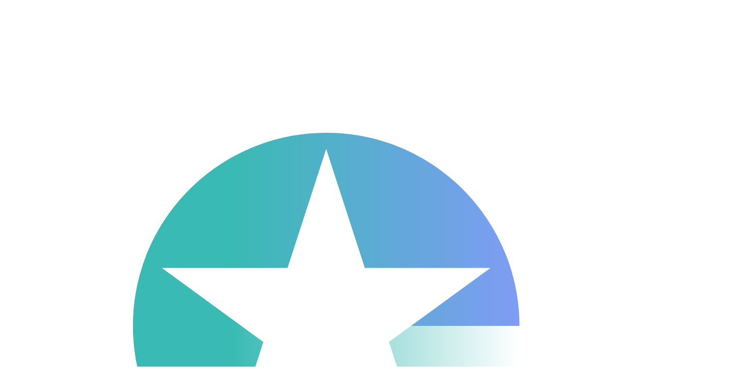

--- FILE ---
content_type: text/html; charset=UTF-8
request_url: https://ariapak.com/lavasan-cleaning-services/
body_size: 27223
content:
<!DOCTYPE html><html lang="fa" class="rtl"><head><script data-no-optimize="1">var litespeed_docref=sessionStorage.getItem("litespeed_docref");litespeed_docref&&(Object.defineProperty(document,"referrer",{get:function(){return litespeed_docref}}),sessionStorage.removeItem("litespeed_docref"));</script> <meta charset="utf-8"><meta name="viewport" content="width=device-width,initial-scale=1"> <script type="litespeed/javascript">if(localStorage.getItem('dark-mode')==='true'){document.querySelector('html').classList.add('dark')}else{document.querySelector('html').classList.remove('dark')}</script> <meta name='robots' content='index, follow, max-image-preview:large, max-snippet:-1, max-video-preview:-1' /><title>نظافت منزل لواسان با بالاترین کیفیت - آریاپاک</title><link rel="canonical" href="https://ariapak.com/lavasan-cleaning-services/" /><meta property="og:locale" content="fa_IR" /><meta property="og:type" content="article" /><meta property="og:title" content="نظافت منزل لواسان با بالاترین کیفیت - آریاپاک" /><meta property="og:description" content="تمیز کردن محل سکونت یکی از واجب ترین و در عین حال دشوارترین کارهایی است که باید به طور مرتب انجام شود تا سلامت افراد خانواده به خطر نیفتد. با این حال دلایل بسیاری وجود دارد که باعث می شود همه ما قادر نباشیم طبق یک برنامه منظم به نظافت خانه خود بپردازیم. اما نگران [&hellip;]" /><meta property="og:url" content="https://ariapak.com/lavasan-cleaning-services/" /><meta property="og:site_name" content="آریاپاک" /><meta property="article:published_time" content="2020-02-23T20:21:05+00:00" /><meta property="og:image" content="https://ariapak.com/wp-content/uploads/2019/06/deepcleaning.jpg" /><meta property="og:image:width" content="1200" /><meta property="og:image:height" content="678" /><meta property="og:image:type" content="image/jpeg" /><meta name="author" content="تحریریه آریا پاک" /><meta name="twitter:card" content="summary_large_image" /><meta name="twitter:label1" content="نوشته‌شده بدست" /><meta name="twitter:data1" content="تحریریه آریا پاک" /> <script type="application/ld+json" class="yoast-schema-graph">{"@context":"https://schema.org","@graph":[{"@type":"Article","@id":"https://ariapak.com/lavasan-cleaning-services/#article","isPartOf":{"@id":"https://ariapak.com/lavasan-cleaning-services/"},"author":{"name":"تحریریه آریا پاک","@id":"https://ariapak.com/#/schema/person/18871438702823b73f2912cc034f0cd9"},"headline":"نظافت منزل لواسان با بالاترین کیفیت","datePublished":"2020-02-23T20:21:05+00:00","mainEntityOfPage":{"@id":"https://ariapak.com/lavasan-cleaning-services/"},"wordCount":0,"commentCount":0,"publisher":{"@id":"https://ariapak.com/#organization"},"image":{"@id":"https://ariapak.com/lavasan-cleaning-services/#primaryimage"},"thumbnailUrl":"https://ariapak.com/wp-content/uploads/2019/06/deepcleaning.jpg","articleSection":["نظافت"],"inLanguage":"fa-IR","potentialAction":[{"@type":"CommentAction","name":"Comment","target":["https://ariapak.com/lavasan-cleaning-services/#respond"]}]},{"@type":"WebPage","@id":"https://ariapak.com/lavasan-cleaning-services/","url":"https://ariapak.com/lavasan-cleaning-services/","name":"نظافت منزل لواسان با بالاترین کیفیت - آریاپاک","isPartOf":{"@id":"https://ariapak.com/#website"},"primaryImageOfPage":{"@id":"https://ariapak.com/lavasan-cleaning-services/#primaryimage"},"image":{"@id":"https://ariapak.com/lavasan-cleaning-services/#primaryimage"},"thumbnailUrl":"https://ariapak.com/wp-content/uploads/2019/06/deepcleaning.jpg","datePublished":"2020-02-23T20:21:05+00:00","breadcrumb":{"@id":"https://ariapak.com/lavasan-cleaning-services/#breadcrumb"},"inLanguage":"fa-IR","potentialAction":[{"@type":"ReadAction","target":["https://ariapak.com/lavasan-cleaning-services/"]}]},{"@type":"ImageObject","inLanguage":"fa-IR","@id":"https://ariapak.com/lavasan-cleaning-services/#primaryimage","url":"https://ariapak.com/wp-content/uploads/2019/06/deepcleaning.jpg","contentUrl":"https://ariapak.com/wp-content/uploads/2019/06/deepcleaning.jpg","width":1200,"height":678,"caption":"نظافت منزل لواسان"},{"@type":"BreadcrumbList","@id":"https://ariapak.com/lavasan-cleaning-services/#breadcrumb","itemListElement":[{"@type":"ListItem","position":1,"name":"خانه","item":"https://ariapak.com/"},{"@type":"ListItem","position":2,"name":"نظافت منزل لواسان با بالاترین کیفیت"}]},{"@type":"WebSite","@id":"https://ariapak.com/#website","url":"https://ariapak.com/","name":"آریاپاک","description":"بهترین شرکت نظافت منزل در تهران","publisher":{"@id":"https://ariapak.com/#organization"},"potentialAction":[{"@type":"SearchAction","target":{"@type":"EntryPoint","urlTemplate":"https://ariapak.com/?s={search_term_string}"},"query-input":{"@type":"PropertyValueSpecification","valueRequired":true,"valueName":"search_term_string"}}],"inLanguage":"fa-IR"},{"@type":"Organization","@id":"https://ariapak.com/#organization","name":"آریاپاک","url":"https://ariapak.com/","logo":{"@type":"ImageObject","inLanguage":"fa-IR","@id":"https://ariapak.com/#/schema/logo/image/","url":"https://ariapak.com/wp-content/uploads/2018/11/products-1.png","contentUrl":"https://ariapak.com/wp-content/uploads/2018/11/products-1.png","width":60,"height":60,"caption":"آریاپاک"},"image":{"@id":"https://ariapak.com/#/schema/logo/image/"}},{"@type":"Person","@id":"https://ariapak.com/#/schema/person/18871438702823b73f2912cc034f0cd9","name":"تحریریه آریا پاک","image":{"@type":"ImageObject","inLanguage":"fa-IR","@id":"https://ariapak.com/#/schema/person/image/","url":"https://ariapak.com/wp-content/litespeed/avatar/c70d1c82af434ed7c6c88088faef3d30.jpg?ver=1769004431","contentUrl":"https://ariapak.com/wp-content/litespeed/avatar/c70d1c82af434ed7c6c88088faef3d30.jpg?ver=1769004431","caption":"تحریریه آریا پاک"},"sameAs":["https://ariapak.com/"]}]}</script> <link rel="alternate" type="application/rss+xml" title="آریاپاک &raquo; نظافت منزل لواسان با بالاترین کیفیت خوراک دیدگاه‌ها" href="https://ariapak.com/lavasan-cleaning-services/feed/" /><link rel="alternate" title="oEmbed (JSON)" type="application/json+oembed" href="https://ariapak.com/wp-json/oembed/1.0/embed?url=https%3A%2F%2Fariapak.com%2Flavasan-cleaning-services%2F" /><link rel="alternate" title="oEmbed (XML)" type="text/xml+oembed" href="https://ariapak.com/wp-json/oembed/1.0/embed?url=https%3A%2F%2Fariapak.com%2Flavasan-cleaning-services%2F&#038;format=xml" /><style id='wp-img-auto-sizes-contain-inline-css' type='text/css'>img:is([sizes=auto i],[sizes^="auto," i]){contain-intrinsic-size:3000px 1500px}
/*# sourceURL=wp-img-auto-sizes-contain-inline-css */</style><style id="litespeed-ccss">ul{box-sizing:border-box}:root{--wp--preset--font-size--normal:16px;--wp--preset--font-size--huge:42px}.aligncenter{clear:both}html :where(img[class*=wp-image-]){height:auto;max-width:100%}:root{--wp--preset--aspect-ratio--square:1;--wp--preset--aspect-ratio--4-3:4/3;--wp--preset--aspect-ratio--3-4:3/4;--wp--preset--aspect-ratio--3-2:3/2;--wp--preset--aspect-ratio--2-3:2/3;--wp--preset--aspect-ratio--16-9:16/9;--wp--preset--aspect-ratio--9-16:9/16;--wp--preset--color--black:#000000;--wp--preset--color--cyan-bluish-gray:#abb8c3;--wp--preset--color--white:#ffffff;--wp--preset--color--pale-pink:#f78da7;--wp--preset--color--vivid-red:#cf2e2e;--wp--preset--color--luminous-vivid-orange:#ff6900;--wp--preset--color--luminous-vivid-amber:#fcb900;--wp--preset--color--light-green-cyan:#7bdcb5;--wp--preset--color--vivid-green-cyan:#00d084;--wp--preset--color--pale-cyan-blue:#8ed1fc;--wp--preset--color--vivid-cyan-blue:#0693e3;--wp--preset--color--vivid-purple:#9b51e0;--wp--preset--gradient--vivid-cyan-blue-to-vivid-purple:linear-gradient(135deg,rgba(6,147,227,1) 0%,rgb(155,81,224) 100%);--wp--preset--gradient--light-green-cyan-to-vivid-green-cyan:linear-gradient(135deg,rgb(122,220,180) 0%,rgb(0,208,130) 100%);--wp--preset--gradient--luminous-vivid-amber-to-luminous-vivid-orange:linear-gradient(135deg,rgba(252,185,0,1) 0%,rgba(255,105,0,1) 100%);--wp--preset--gradient--luminous-vivid-orange-to-vivid-red:linear-gradient(135deg,rgba(255,105,0,1) 0%,rgb(207,46,46) 100%);--wp--preset--gradient--very-light-gray-to-cyan-bluish-gray:linear-gradient(135deg,rgb(238,238,238) 0%,rgb(169,184,195) 100%);--wp--preset--gradient--cool-to-warm-spectrum:linear-gradient(135deg,rgb(74,234,220) 0%,rgb(151,120,209) 20%,rgb(207,42,186) 40%,rgb(238,44,130) 60%,rgb(251,105,98) 80%,rgb(254,248,76) 100%);--wp--preset--gradient--blush-light-purple:linear-gradient(135deg,rgb(255,206,236) 0%,rgb(152,150,240) 100%);--wp--preset--gradient--blush-bordeaux:linear-gradient(135deg,rgb(254,205,165) 0%,rgb(254,45,45) 50%,rgb(107,0,62) 100%);--wp--preset--gradient--luminous-dusk:linear-gradient(135deg,rgb(255,203,112) 0%,rgb(199,81,192) 50%,rgb(65,88,208) 100%);--wp--preset--gradient--pale-ocean:linear-gradient(135deg,rgb(255,245,203) 0%,rgb(182,227,212) 50%,rgb(51,167,181) 100%);--wp--preset--gradient--electric-grass:linear-gradient(135deg,rgb(202,248,128) 0%,rgb(113,206,126) 100%);--wp--preset--gradient--midnight:linear-gradient(135deg,rgb(2,3,129) 0%,rgb(40,116,252) 100%);--wp--preset--font-size--small:13px;--wp--preset--font-size--medium:20px;--wp--preset--font-size--large:36px;--wp--preset--font-size--x-large:42px;--wp--preset--spacing--20:0.44rem;--wp--preset--spacing--30:0.67rem;--wp--preset--spacing--40:1rem;--wp--preset--spacing--50:1.5rem;--wp--preset--spacing--60:2.25rem;--wp--preset--spacing--70:3.38rem;--wp--preset--spacing--80:5.06rem;--wp--preset--shadow--natural:6px 6px 9px rgba(0, 0, 0, 0.2);--wp--preset--shadow--deep:12px 12px 50px rgba(0, 0, 0, 0.4);--wp--preset--shadow--sharp:6px 6px 0px rgba(0, 0, 0, 0.2);--wp--preset--shadow--outlined:6px 6px 0px -3px rgba(255, 255, 255, 1), 6px 6px rgba(0, 0, 0, 1);--wp--preset--shadow--crisp:6px 6px 0px rgba(0, 0, 0, 1)}@media screen{html:not(.no-js) [data-aos^=fade][data-aos^=fade]{opacity:0}html:not(.no-js) [data-aos=fade-down]{-webkit-transform:translate3d(0,-100px,0);transform:translate3d(0,-100px,0)}html:not(.no-js) [data-aos^=zoom][data-aos^=zoom]{opacity:0}html:not(.no-js) [data-aos=zoom-in]{-webkit-transform:scale(.6);transform:scale(.6)}}.hamburger svg>*:nth-child(1),.hamburger svg>*:nth-child(2),.hamburger svg>*:nth-child(3){transform-origin:center;transform:rotate(0deg)}.form-switch input[type="checkbox"].light-switch+label{background-color:var(--color-teal-500)}@media screen{html:not(.no-js) body [data-aos=fade-down]{-webkit-transform:translate3d(0,-16px,0);transform:translate3d(0,-16px,0)}}[x-cloak=""]{display:none}#comments p{float:none!important}#wpdcom *{box-sizing:border-box;line-height:initial}#wpdcom i{margin:0}#comments #wpdcom span,#wpdcom span{display:inline;letter-spacing:inherit;text-transform:none;font-size:1em}#wpdcom form{margin:0;padding:0;border:none;background:none}#wpdcom input:required{box-shadow:0 0 1px #555}#wpdcom button{min-height:auto;min-width:auto;max-width:auto;min-height:auto;display:inline-block;font-weight:400;text-transform:none}#wpdcom .clearfix{clear:both}#wpdcom .wpdlb{clip:rect(1px,1px,1px,1px);clip-path:inset(50%);height:1px;width:1px;margin:-1px;overflow:hidden;padding:0;position:absolute}#wpd-post-rating .wpd-rating-wrap .wpd-rating-value span{color:#666;display:block!important}#wpd-post-rating .wpd-rating-wrap .wpd-rating-value .wpdrc{font-size:18px!important;line-height:16px!important;display:none!important;padding-top:17px!important}#wpd-post-rating .wpd-rating-wrap .wpd-rating-value .wpdrt{font-size:10px!important;line-height:16px!important;display:none!important;padding-top:0px!important;font-style:normal;font-family:Arial,sans-serif}#wpd-post-rating .wpd-rating-wrap .wpd-rate-starts{display:none;margin-top:7px;flex-wrap:nowrap;flex-direction:row;justify-content:center}#wpd-post-rating .wpd-rating-wrap .wpd-rate-starts svg{width:26px;height:26px;display:block;margin-left:-3px}#wpdcom .wpd-form .wpdiscuz-textarea-wrap{display:flex;flex-wrap:nowrap;flex-direction:row;justify-content:space-between;padding:20px 0;align-items:center}#wpdcom .wpd-form .wpd-textarea-wrap{position:relative}#wpdcom .wpd-form .wpdiscuz-textarea-wrap textarea{height:54px;border-radius:5px;border:1px solid #ccc;width:100%;padding:10px 15px;font-size:14px;box-shadow:inset -1px 1px 8px rgb(0 0 0/.1);font-family:inherit;outline:none;resize:none}#wpdcom .wpd-form .wpdiscuz-textarea-wrap textarea::-moz-placeholder{line-height:28px;color:#666;font-size:16px}#wpdcom .wpd-form .wpdiscuz-textarea-wrap textarea::-webkit-input-placeholder{line-height:28px;color:#666;font-size:16px}#wpdcom .wpd-form .wpdiscuz-textarea-wrap textarea:-ms-input-placeholder{line-height:28px;color:#666;font-size:16px}#wpdcom .wpd-form.wpd-secondary-form-wrapper{margin-bottom:25px}#wpdcom .wpd-form.wpd-secondary-form-wrapper .wpdiscuz-textarea-wrap{padding-top:10px}#wpdcom .wpd-form .wpdiscuz-textarea-wrap{padding-bottom:10px}#wpdcom .wpd-form .wpdiscuz-textarea-wrap.wpd-txt{flex-wrap:wrap}#wpdcom .wpd-form .wpdiscuz-textarea-wrap.wpd-txt .wpd-textarea-wrap{flex-basis:calc(100% - 70px)}#wpdcom .wpd-form .wpdiscuz-textarea-wrap.wpd-txt .wpd-textarea-wrap textarea{width:100%}#wpdcom .wpd-form .wpdiscuz-textarea-wrap .wpd-editor-buttons-right{float:right}#wpdcom .wpd-form .wpdiscuz-textarea-wrap.wpd-txt .wpd-editor-buttons-right{display:flex;align-items:center;margin-right:auto}#wpdcom input[type="submit"],#wpdcom button{margin:inherit}#wpdcom .wpd-prim-button{border:none;font-family:"Arial Hebrew",Arial,sans-serif;font-size:14px;line-height:24px;padding:4px 20px;letter-spacing:1px;box-shadow:-1px 1px 3px -1px #bbb;border-radius:3px;max-width:none;max-width:none}#wpdcom .wc-field-submit input[type="submit"]{margin-right:2%}#wpdcom .wpd-editor-char-counter{font-size:9px;padding:3px 5px 2px;position:absolute;left:0;z-index:10;color:#888}#wpdcom.wpdiscuz_unauth .wc-field-submit{padding-top:15px}#wpdcom .wpd-form-foot{margin-right:70px}#wpdcom .wpd-form-row .wpdiscuz-item{clear:both}#wpdcom .wpd-form-row .wpd-form-col-left{width:49%;float:right;margin:0;text-align:right;padding:0}#wpdcom .wpd-form-row .wpd-form-col-right{width:49%;float:left;margin:0;text-align:left;padding:0}#wpdcom .wpd-form-row .wpd-form-col-left .wpdiscuz-item{text-align:right}#wpdcom .wpd-form-row .wpdiscuz-item{width:100%;vertical-align:baseline;padding:1px 0 7px 0;position:relative}#wpdcom .wpd-form-row .wpd-field{width:100%;line-height:20px;color:#777;display:inline-block;float:none;clear:both;margin:0;box-sizing:border-box;padding-top:2%;padding-bottom:2%;font-size:14px;border-radius:3px;vertical-align:baseline}#wpdcom .wpd-form-row .wpd-has-icon .wpd-field{padding-right:30px}#wpdcom .wpd-form-row .wpdiscuz-item .wpd-field-icon{display:inline-block;font-size:16px;line-height:16px;opacity:.3;padding:0;margin:0;position:absolute;top:9px;right:8px;width:20px;text-align:right}#wpdcom .wpd-form-row .wpdiscuz-item input[type="text"],#wpdcom .wpd-form-row .wpdiscuz-item input[type="email"]{height:32px}#wpdcom .wc-field-submit{text-align:left;padding:1px 0 0 2px;display:flex;flex-wrap:wrap;justify-content:flex-end;align-items:flex-start}#wpdcom .wpd-form-col-left div:last-of-type,#wpdcom .wpd-form-col-right div:last-of-type{border-bottom:none}#wpdcom .wpd-thread-list .wpd-load-more-submit-wrap{display:flex;flex-direction:row;justify-content:center;padding:10px}#wpdiscuz-comment-message{position:fixed;top:30px;left:5px;width:400px;z-index:99999;font-size:14px;line-height:20px}#wpd-editor-source-code-wrapper-bg{display:none;position:fixed;top:0;right:0;background-color:rgb(0 0 0/.6);width:100%;z-index:9999999;height:100%}#wpd-editor-source-code-wrapper{display:none;width:50%;height:350px;position:fixed;top:50%;right:50%;transform:translate(50%,-50%);background-color:#fff;z-index:99999991;justify-content:center;align-items:center;padding:5px;border-radius:5px;text-align:left}#wpd-editor-source-code{height:300px;width:100%;resize:none}#wpd-insert-source-code{padding:3px 40px;margin-top:5px}#wpdiscuz-loading-bar{position:fixed;top:0;left:0;width:70px;border:0;background:#fff0;z-index:999999;display:none}#wpdiscuz-loading-bar::before{content:"";display:inline-block;width:5px;height:6px;background:#888;border-radius:50%;animation:wpdLoading 1s ease infinite;box-shadow:0 0 5px 1px #fff}@keyframes wpdLoading{0%{transform:translateX(0)}5%{transform:translateX(0);width:18px;transform-origin:left}50%{transform:translateX(-50px);width:10px}55%{transform:translateX(-42px);width:18px}100%{transform:translateX(0)}}#wpdcom .wpd-comment-info-bar{display:none;padding:10px;margin:20px auto 0 auto;flex-direction:row;justify-content:space-between;font-size:14px}#wpdcom .wpd-current-view{padding:3px;color:#555}#wpdcom .wpd-comment-info-bar .wpd-current-view i{margin-left:6px;font-size:18px}#wpdcom .wpd-filter-view-all{color:#fff;background:#999;padding:5px 20px;font-size:13px;border-radius:3px}#wpdcom.wpdiscuz_no_avatar .wpd-form .wpdiscuz-textarea-wrap.wpd-txt textarea{flex-basis:100%}#wpdcom.wpdiscuz_no_avatar.wpd-layout-1 .wpd-form .wpd-form-foot{margin-right:0}@media screen and (max-width:600px){#wpdcom .wpd-form .wpdiscuz-textarea-wrap.wpd-txt textarea{flex-basis:100%;width:100%}#wpdcom .wpd-form .wpd-form-foot{margin-right:0}#wpdcom .wpd-form-row .wpd-form-col-left,#wpdcom .wpd-form-row .wpd-form-col-right{width:100%;float:none}#wpdcom .wpd-form-row .wpdiscuz-item input[type="text"],#wpdcom .wpd-form-row .wpdiscuz-item input[type="email"],#wpdcom textarea,#wpdcom .wpd-form-row .wpd-field{font-size:16px!important;height:auto}#wpdcom .wpd-form .wpdiscuz-textarea-wrap.wpd-txt .wpd-textarea-wrap{flex-basis:100%;width:100%}#wpdiscuz-comment-message{width:97%}}#wpdcom .wpd-form-row .wpdiscuz-item input[type="text"],#wpdcom .wpd-form-row .wpdiscuz-item input[type="email"],#wpdcom textarea{border:1px solid #DDD;color:#777}#wpdcom .wpd-comment-info-bar{border:1px dashed #33c3a6;background:#e6f8f4}#wpdcom .wpd-comment-info-bar .wpd-current-view i{color:#00B38F}#wpd-post-rating .wpd-rating-wrap .wpd-rate-starts svg .wpd-star{fill:#DDD}#wpdcom .wpd-prim-button{background-color:#555;color:#FFF}</style><link rel="preload" data-asynced="1" data-optimized="2" as="style" onload="this.onload=null;this.rel='stylesheet'" href="https://ariapak.com/wp-content/litespeed/ucss/40bdb176527a8215f7abdfe32682f402.css?ver=9eec7" /><script data-optimized="1" type="litespeed/javascript" data-src="https://ariapak.com/wp-content/plugins/litespeed-cache/assets/js/css_async.min.js"></script><link rel="preload" as="image" href="https://ariapak.com/wp-content/uploads/2019/06/deepcleaning.jpg.webp"><style id='global-styles-inline-css' type='text/css'>:root{--wp--preset--aspect-ratio--square: 1;--wp--preset--aspect-ratio--4-3: 4/3;--wp--preset--aspect-ratio--3-4: 3/4;--wp--preset--aspect-ratio--3-2: 3/2;--wp--preset--aspect-ratio--2-3: 2/3;--wp--preset--aspect-ratio--16-9: 16/9;--wp--preset--aspect-ratio--9-16: 9/16;--wp--preset--color--black: #000000;--wp--preset--color--cyan-bluish-gray: #abb8c3;--wp--preset--color--white: #ffffff;--wp--preset--color--pale-pink: #f78da7;--wp--preset--color--vivid-red: #cf2e2e;--wp--preset--color--luminous-vivid-orange: #ff6900;--wp--preset--color--luminous-vivid-amber: #fcb900;--wp--preset--color--light-green-cyan: #7bdcb5;--wp--preset--color--vivid-green-cyan: #00d084;--wp--preset--color--pale-cyan-blue: #8ed1fc;--wp--preset--color--vivid-cyan-blue: #0693e3;--wp--preset--color--vivid-purple: #9b51e0;--wp--preset--gradient--vivid-cyan-blue-to-vivid-purple: linear-gradient(135deg,rgb(6,147,227) 0%,rgb(155,81,224) 100%);--wp--preset--gradient--light-green-cyan-to-vivid-green-cyan: linear-gradient(135deg,rgb(122,220,180) 0%,rgb(0,208,130) 100%);--wp--preset--gradient--luminous-vivid-amber-to-luminous-vivid-orange: linear-gradient(135deg,rgb(252,185,0) 0%,rgb(255,105,0) 100%);--wp--preset--gradient--luminous-vivid-orange-to-vivid-red: linear-gradient(135deg,rgb(255,105,0) 0%,rgb(207,46,46) 100%);--wp--preset--gradient--very-light-gray-to-cyan-bluish-gray: linear-gradient(135deg,rgb(238,238,238) 0%,rgb(169,184,195) 100%);--wp--preset--gradient--cool-to-warm-spectrum: linear-gradient(135deg,rgb(74,234,220) 0%,rgb(151,120,209) 20%,rgb(207,42,186) 40%,rgb(238,44,130) 60%,rgb(251,105,98) 80%,rgb(254,248,76) 100%);--wp--preset--gradient--blush-light-purple: linear-gradient(135deg,rgb(255,206,236) 0%,rgb(152,150,240) 100%);--wp--preset--gradient--blush-bordeaux: linear-gradient(135deg,rgb(254,205,165) 0%,rgb(254,45,45) 50%,rgb(107,0,62) 100%);--wp--preset--gradient--luminous-dusk: linear-gradient(135deg,rgb(255,203,112) 0%,rgb(199,81,192) 50%,rgb(65,88,208) 100%);--wp--preset--gradient--pale-ocean: linear-gradient(135deg,rgb(255,245,203) 0%,rgb(182,227,212) 50%,rgb(51,167,181) 100%);--wp--preset--gradient--electric-grass: linear-gradient(135deg,rgb(202,248,128) 0%,rgb(113,206,126) 100%);--wp--preset--gradient--midnight: linear-gradient(135deg,rgb(2,3,129) 0%,rgb(40,116,252) 100%);--wp--preset--font-size--small: 13px;--wp--preset--font-size--medium: 20px;--wp--preset--font-size--large: 36px;--wp--preset--font-size--x-large: 42px;--wp--preset--spacing--20: 0.44rem;--wp--preset--spacing--30: 0.67rem;--wp--preset--spacing--40: 1rem;--wp--preset--spacing--50: 1.5rem;--wp--preset--spacing--60: 2.25rem;--wp--preset--spacing--70: 3.38rem;--wp--preset--spacing--80: 5.06rem;--wp--preset--shadow--natural: 6px 6px 9px rgba(0, 0, 0, 0.2);--wp--preset--shadow--deep: 12px 12px 50px rgba(0, 0, 0, 0.4);--wp--preset--shadow--sharp: 6px 6px 0px rgba(0, 0, 0, 0.2);--wp--preset--shadow--outlined: 6px 6px 0px -3px rgb(255, 255, 255), 6px 6px rgb(0, 0, 0);--wp--preset--shadow--crisp: 6px 6px 0px rgb(0, 0, 0);}:where(.is-layout-flex){gap: 0.5em;}:where(.is-layout-grid){gap: 0.5em;}body .is-layout-flex{display: flex;}.is-layout-flex{flex-wrap: wrap;align-items: center;}.is-layout-flex > :is(*, div){margin: 0;}body .is-layout-grid{display: grid;}.is-layout-grid > :is(*, div){margin: 0;}:where(.wp-block-columns.is-layout-flex){gap: 2em;}:where(.wp-block-columns.is-layout-grid){gap: 2em;}:where(.wp-block-post-template.is-layout-flex){gap: 1.25em;}:where(.wp-block-post-template.is-layout-grid){gap: 1.25em;}.has-black-color{color: var(--wp--preset--color--black) !important;}.has-cyan-bluish-gray-color{color: var(--wp--preset--color--cyan-bluish-gray) !important;}.has-white-color{color: var(--wp--preset--color--white) !important;}.has-pale-pink-color{color: var(--wp--preset--color--pale-pink) !important;}.has-vivid-red-color{color: var(--wp--preset--color--vivid-red) !important;}.has-luminous-vivid-orange-color{color: var(--wp--preset--color--luminous-vivid-orange) !important;}.has-luminous-vivid-amber-color{color: var(--wp--preset--color--luminous-vivid-amber) !important;}.has-light-green-cyan-color{color: var(--wp--preset--color--light-green-cyan) !important;}.has-vivid-green-cyan-color{color: var(--wp--preset--color--vivid-green-cyan) !important;}.has-pale-cyan-blue-color{color: var(--wp--preset--color--pale-cyan-blue) !important;}.has-vivid-cyan-blue-color{color: var(--wp--preset--color--vivid-cyan-blue) !important;}.has-vivid-purple-color{color: var(--wp--preset--color--vivid-purple) !important;}.has-black-background-color{background-color: var(--wp--preset--color--black) !important;}.has-cyan-bluish-gray-background-color{background-color: var(--wp--preset--color--cyan-bluish-gray) !important;}.has-white-background-color{background-color: var(--wp--preset--color--white) !important;}.has-pale-pink-background-color{background-color: var(--wp--preset--color--pale-pink) !important;}.has-vivid-red-background-color{background-color: var(--wp--preset--color--vivid-red) !important;}.has-luminous-vivid-orange-background-color{background-color: var(--wp--preset--color--luminous-vivid-orange) !important;}.has-luminous-vivid-amber-background-color{background-color: var(--wp--preset--color--luminous-vivid-amber) !important;}.has-light-green-cyan-background-color{background-color: var(--wp--preset--color--light-green-cyan) !important;}.has-vivid-green-cyan-background-color{background-color: var(--wp--preset--color--vivid-green-cyan) !important;}.has-pale-cyan-blue-background-color{background-color: var(--wp--preset--color--pale-cyan-blue) !important;}.has-vivid-cyan-blue-background-color{background-color: var(--wp--preset--color--vivid-cyan-blue) !important;}.has-vivid-purple-background-color{background-color: var(--wp--preset--color--vivid-purple) !important;}.has-black-border-color{border-color: var(--wp--preset--color--black) !important;}.has-cyan-bluish-gray-border-color{border-color: var(--wp--preset--color--cyan-bluish-gray) !important;}.has-white-border-color{border-color: var(--wp--preset--color--white) !important;}.has-pale-pink-border-color{border-color: var(--wp--preset--color--pale-pink) !important;}.has-vivid-red-border-color{border-color: var(--wp--preset--color--vivid-red) !important;}.has-luminous-vivid-orange-border-color{border-color: var(--wp--preset--color--luminous-vivid-orange) !important;}.has-luminous-vivid-amber-border-color{border-color: var(--wp--preset--color--luminous-vivid-amber) !important;}.has-light-green-cyan-border-color{border-color: var(--wp--preset--color--light-green-cyan) !important;}.has-vivid-green-cyan-border-color{border-color: var(--wp--preset--color--vivid-green-cyan) !important;}.has-pale-cyan-blue-border-color{border-color: var(--wp--preset--color--pale-cyan-blue) !important;}.has-vivid-cyan-blue-border-color{border-color: var(--wp--preset--color--vivid-cyan-blue) !important;}.has-vivid-purple-border-color{border-color: var(--wp--preset--color--vivid-purple) !important;}.has-vivid-cyan-blue-to-vivid-purple-gradient-background{background: var(--wp--preset--gradient--vivid-cyan-blue-to-vivid-purple) !important;}.has-light-green-cyan-to-vivid-green-cyan-gradient-background{background: var(--wp--preset--gradient--light-green-cyan-to-vivid-green-cyan) !important;}.has-luminous-vivid-amber-to-luminous-vivid-orange-gradient-background{background: var(--wp--preset--gradient--luminous-vivid-amber-to-luminous-vivid-orange) !important;}.has-luminous-vivid-orange-to-vivid-red-gradient-background{background: var(--wp--preset--gradient--luminous-vivid-orange-to-vivid-red) !important;}.has-very-light-gray-to-cyan-bluish-gray-gradient-background{background: var(--wp--preset--gradient--very-light-gray-to-cyan-bluish-gray) !important;}.has-cool-to-warm-spectrum-gradient-background{background: var(--wp--preset--gradient--cool-to-warm-spectrum) !important;}.has-blush-light-purple-gradient-background{background: var(--wp--preset--gradient--blush-light-purple) !important;}.has-blush-bordeaux-gradient-background{background: var(--wp--preset--gradient--blush-bordeaux) !important;}.has-luminous-dusk-gradient-background{background: var(--wp--preset--gradient--luminous-dusk) !important;}.has-pale-ocean-gradient-background{background: var(--wp--preset--gradient--pale-ocean) !important;}.has-electric-grass-gradient-background{background: var(--wp--preset--gradient--electric-grass) !important;}.has-midnight-gradient-background{background: var(--wp--preset--gradient--midnight) !important;}.has-small-font-size{font-size: var(--wp--preset--font-size--small) !important;}.has-medium-font-size{font-size: var(--wp--preset--font-size--medium) !important;}.has-large-font-size{font-size: var(--wp--preset--font-size--large) !important;}.has-x-large-font-size{font-size: var(--wp--preset--font-size--x-large) !important;}
/*# sourceURL=global-styles-inline-css */</style><style id='classic-theme-styles-inline-css' type='text/css'>/*! This file is auto-generated */
.wp-block-button__link{color:#fff;background-color:#32373c;border-radius:9999px;box-shadow:none;text-decoration:none;padding:calc(.667em + 2px) calc(1.333em + 2px);font-size:1.125em}.wp-block-file__button{background:#32373c;color:#fff;text-decoration:none}
/*# sourceURL=/wp-includes/css/classic-themes.min.css */</style><style id='wpdiscuz-frontend-rtl-css-inline-css' type='text/css'>#wpdcom .wpd-blog-administrator .wpd-comment-label{color:#ffffff;background-color:#000723;border:none}#wpdcom .wpd-blog-administrator .wpd-comment-author, #wpdcom .wpd-blog-administrator .wpd-comment-author a{color:#000723}#wpdcom.wpd-layout-1 .wpd-comment .wpd-blog-administrator .wpd-avatar img{border-color:#000723}#wpdcom.wpd-layout-2 .wpd-comment.wpd-reply .wpd-comment-wrap.wpd-blog-administrator{border-right:3px solid #000723}#wpdcom.wpd-layout-2 .wpd-comment .wpd-blog-administrator .wpd-avatar img{border-bottom-color:#000723}#wpdcom.wpd-layout-3 .wpd-blog-administrator .wpd-comment-subheader{border-top:1px dashed #000723}#wpdcom.wpd-layout-3 .wpd-reply .wpd-blog-administrator .wpd-comment-right{border-right:1px solid #000723}#wpdcom .wpd-blog-editor .wpd-comment-label{color:#ffffff;background-color:#0077cc;border:none}#wpdcom .wpd-blog-editor .wpd-comment-author, #wpdcom .wpd-blog-editor .wpd-comment-author a{color:#0077cc}#wpdcom.wpd-layout-1 .wpd-comment .wpd-blog-editor .wpd-avatar img{border-color:#0077cc}#wpdcom.wpd-layout-2 .wpd-comment.wpd-reply .wpd-comment-wrap.wpd-blog-editor{border-right:3px solid #0077cc}#wpdcom.wpd-layout-2 .wpd-comment .wpd-blog-editor .wpd-avatar img{border-bottom-color:#0077cc}#wpdcom.wpd-layout-3 .wpd-blog-editor .wpd-comment-subheader{border-top:1px dashed #0077cc}#wpdcom.wpd-layout-3 .wpd-reply .wpd-blog-editor .wpd-comment-right{border-right:1px solid #0077cc}#wpdcom .wpd-blog-author .wpd-comment-label{color:#ffffff;background-color:#0000f7;border:none}#wpdcom .wpd-blog-author .wpd-comment-author, #wpdcom .wpd-blog-author .wpd-comment-author a{color:#0000f7}#wpdcom.wpd-layout-1 .wpd-comment .wpd-blog-author .wpd-avatar img{border-color:#0000f7}#wpdcom.wpd-layout-2 .wpd-comment .wpd-blog-author .wpd-avatar img{border-bottom-color:#0000f7}#wpdcom.wpd-layout-3 .wpd-blog-author .wpd-comment-subheader{border-top:1px dashed #0000f7}#wpdcom.wpd-layout-3 .wpd-reply .wpd-blog-author .wpd-comment-right{border-right:1px solid #0000f7}#wpdcom .wpd-blog-contributor .wpd-comment-label{color:#ffffff;background-color:#00B38F;border:none}#wpdcom .wpd-blog-contributor .wpd-comment-author, #wpdcom .wpd-blog-contributor .wpd-comment-author a{color:#00B38F}#wpdcom.wpd-layout-1 .wpd-comment .wpd-blog-contributor .wpd-avatar img{border-color:#00B38F}#wpdcom.wpd-layout-2 .wpd-comment .wpd-blog-contributor .wpd-avatar img{border-bottom-color:#00B38F}#wpdcom.wpd-layout-3 .wpd-blog-contributor .wpd-comment-subheader{border-top:1px dashed #00B38F}#wpdcom.wpd-layout-3 .wpd-reply .wpd-blog-contributor .wpd-comment-right{border-right:1px solid #00B38F}#wpdcom .wpd-blog-subscriber .wpd-comment-label{color:#ffffff;background-color:#00B38F;border:none}#wpdcom .wpd-blog-subscriber .wpd-comment-author, #wpdcom .wpd-blog-subscriber .wpd-comment-author a{color:#00B38F}#wpdcom.wpd-layout-2 .wpd-comment .wpd-blog-subscriber .wpd-avatar img{border-bottom-color:#00B38F}#wpdcom.wpd-layout-3 .wpd-blog-subscriber .wpd-comment-subheader{border-top:1px dashed #00B38F}#wpdcom .wpd-blog-wpseo_manager .wpd-comment-label{color:#ffffff;background-color:#00B38F;border:none}#wpdcom .wpd-blog-wpseo_manager .wpd-comment-author, #wpdcom .wpd-blog-wpseo_manager .wpd-comment-author a{color:#00B38F}#wpdcom.wpd-layout-1 .wpd-comment .wpd-blog-wpseo_manager .wpd-avatar img{border-color:#00B38F}#wpdcom.wpd-layout-2 .wpd-comment .wpd-blog-wpseo_manager .wpd-avatar img{border-bottom-color:#00B38F}#wpdcom.wpd-layout-3 .wpd-blog-wpseo_manager .wpd-comment-subheader{border-top:1px dashed #00B38F}#wpdcom.wpd-layout-3 .wpd-reply .wpd-blog-wpseo_manager .wpd-comment-right{border-right:1px solid #00B38F}#wpdcom .wpd-blog-wpseo_editor .wpd-comment-label{color:#ffffff;background-color:#00B38F;border:none}#wpdcom .wpd-blog-wpseo_editor .wpd-comment-author, #wpdcom .wpd-blog-wpseo_editor .wpd-comment-author a{color:#00B38F}#wpdcom.wpd-layout-1 .wpd-comment .wpd-blog-wpseo_editor .wpd-avatar img{border-color:#00B38F}#wpdcom.wpd-layout-2 .wpd-comment .wpd-blog-wpseo_editor .wpd-avatar img{border-bottom-color:#00B38F}#wpdcom.wpd-layout-3 .wpd-blog-wpseo_editor .wpd-comment-subheader{border-top:1px dashed #00B38F}#wpdcom.wpd-layout-3 .wpd-reply .wpd-blog-wpseo_editor .wpd-comment-right{border-right:1px solid #00B38F}#wpdcom .wpd-blog-post_author .wpd-comment-label{color:#ffffff;background-color:#00B38F;border:none}#wpdcom .wpd-blog-post_author .wpd-comment-author, #wpdcom .wpd-blog-post_author .wpd-comment-author a{color:#00B38F}#wpdcom .wpd-blog-post_author .wpd-avatar img{border-color:#00B38F}#wpdcom.wpd-layout-1 .wpd-comment .wpd-blog-post_author .wpd-avatar img{border-color:#00B38F}#wpdcom.wpd-layout-2 .wpd-comment.wpd-reply .wpd-comment-wrap.wpd-blog-post_author{border-right:3px solid #00B38F}#wpdcom.wpd-layout-2 .wpd-comment .wpd-blog-post_author .wpd-avatar img{border-bottom-color:#00B38F}#wpdcom.wpd-layout-3 .wpd-blog-post_author .wpd-comment-subheader{border-top:1px dashed #00B38F}#wpdcom.wpd-layout-3 .wpd-reply .wpd-blog-post_author .wpd-comment-right{border-right:1px solid #00B38F}#wpdcom .wpd-blog-guest .wpd-comment-label{color:#ffffff;background-color:#00B38F;border:none}#wpdcom .wpd-blog-guest .wpd-comment-author, #wpdcom .wpd-blog-guest .wpd-comment-author a{color:#00B38F}#wpdcom.wpd-layout-3 .wpd-blog-guest .wpd-comment-subheader{border-top:1px dashed #00B38F}#comments, #respond, .comments-area, #wpdcom{}#wpdcom .ql-editor > *{color:#777777}#wpdcom .ql-editor::before{}#wpdcom .ql-toolbar{border:1px solid #DDDDDD;border-top:none}#wpdcom .ql-container{border:1px solid #DDDDDD;border-bottom:none}#wpdcom .wpd-form-row .wpdiscuz-item input[type="text"], #wpdcom .wpd-form-row .wpdiscuz-item input[type="email"], #wpdcom .wpd-form-row .wpdiscuz-item input[type="url"], #wpdcom .wpd-form-row .wpdiscuz-item input[type="color"], #wpdcom .wpd-form-row .wpdiscuz-item input[type="date"], #wpdcom .wpd-form-row .wpdiscuz-item input[type="datetime"], #wpdcom .wpd-form-row .wpdiscuz-item input[type="datetime-local"], #wpdcom .wpd-form-row .wpdiscuz-item input[type="month"], #wpdcom .wpd-form-row .wpdiscuz-item input[type="number"], #wpdcom .wpd-form-row .wpdiscuz-item input[type="time"], #wpdcom textarea, #wpdcom select{border:1px solid #DDDDDD;color:#777777}#wpdcom .wpd-form-row .wpdiscuz-item textarea{border:1px solid #DDDDDD}#wpdcom input::placeholder, #wpdcom textarea::placeholder, #wpdcom input::-moz-placeholder, #wpdcom textarea::-webkit-input-placeholder{}#wpdcom .wpd-comment-text{color:#777777}#wpdcom .wpd-thread-head .wpd-thread-info{border-bottom:2px solid #00B38F}#wpdcom .wpd-thread-head .wpd-thread-info.wpd-reviews-tab svg{fill:#00B38F}#wpdcom .wpd-thread-head .wpdiscuz-user-settings{border-bottom:2px solid #00B38F}#wpdcom .wpd-thread-head .wpdiscuz-user-settings:hover{color:#00B38F}#wpdcom .wpd-comment .wpd-follow-link:hover{color:#00B38F}#wpdcom .wpd-comment-status .wpd-sticky{color:#00B38F}#wpdcom .wpd-thread-filter .wpdf-active{color:#00B38F;border-bottom-color:#00B38F}#wpdcom .wpd-comment-info-bar{border:1px dashed #33c3a6;background:#e6f8f4}#wpdcom .wpd-comment-info-bar .wpd-current-view i{color:#00B38F}#wpdcom .wpd-filter-view-all:hover{background:#00B38F}#wpdcom .wpdiscuz-item .wpdiscuz-rating > label{color:#DDDDDD}#wpdcom .wpdiscuz-item .wpdiscuz-rating:not(:checked) > label:hover, .wpdiscuz-rating:not(:checked) > label:hover ~ label{}#wpdcom .wpdiscuz-item .wpdiscuz-rating > input ~ label:hover, #wpdcom .wpdiscuz-item .wpdiscuz-rating > input:not(:checked) ~ label:hover ~ label, #wpdcom .wpdiscuz-item .wpdiscuz-rating > input:not(:checked) ~ label:hover ~ label{color:#FFED85}#wpdcom .wpdiscuz-item .wpdiscuz-rating > input:checked ~ label:hover, #wpdcom .wpdiscuz-item .wpdiscuz-rating > input:checked ~ label:hover, #wpdcom .wpdiscuz-item .wpdiscuz-rating > label:hover ~ input:checked ~ label, #wpdcom .wpdiscuz-item .wpdiscuz-rating > input:checked + label:hover ~ label, #wpdcom .wpdiscuz-item .wpdiscuz-rating > input:checked ~ label:hover ~ label, .wpd-custom-field .wcf-active-star, #wpdcom .wpdiscuz-item .wpdiscuz-rating > input:checked ~ label{color:#FFD700}#wpd-post-rating .wpd-rating-wrap .wpd-rating-stars svg .wpd-star{fill:#DDDDDD}#wpd-post-rating .wpd-rating-wrap .wpd-rating-stars svg .wpd-active{fill:#FFD700}#wpd-post-rating .wpd-rating-wrap .wpd-rate-starts svg .wpd-star{fill:#DDDDDD}#wpd-post-rating .wpd-rating-wrap .wpd-rate-starts:hover svg .wpd-star{fill:#FFED85}#wpd-post-rating.wpd-not-rated .wpd-rating-wrap .wpd-rate-starts svg:hover ~ svg .wpd-star{fill:#DDDDDD}.wpdiscuz-post-rating-wrap .wpd-rating .wpd-rating-wrap .wpd-rating-stars svg .wpd-star{fill:#DDDDDD}.wpdiscuz-post-rating-wrap .wpd-rating .wpd-rating-wrap .wpd-rating-stars svg .wpd-active{fill:#FFD700}#wpdcom .wpd-comment .wpd-follow-active{color:#ff7a00}#wpdcom .page-numbers{color:#555;border:#555 1px solid}#wpdcom span.current{background:#555}#wpdcom.wpd-layout-1 .wpd-new-loaded-comment > .wpd-comment-wrap > .wpd-comment-right{background:#FFFAD6}#wpdcom.wpd-layout-2 .wpd-new-loaded-comment.wpd-comment > .wpd-comment-wrap > .wpd-comment-right{background:#FFFAD6}#wpdcom.wpd-layout-2 .wpd-new-loaded-comment.wpd-comment.wpd-reply > .wpd-comment-wrap > .wpd-comment-right{background:transparent}#wpdcom.wpd-layout-2 .wpd-new-loaded-comment.wpd-comment.wpd-reply > .wpd-comment-wrap{background:#FFFAD6}#wpdcom.wpd-layout-3 .wpd-new-loaded-comment.wpd-comment > .wpd-comment-wrap > .wpd-comment-right{background:#FFFAD6}#wpdcom .wpd-follow:hover i, #wpdcom .wpd-unfollow:hover i, #wpdcom .wpd-comment .wpd-follow-active:hover i{color:#00B38F}#wpdcom .wpdiscuz-readmore{cursor:pointer;color:#00B38F}.wpd-custom-field .wcf-pasiv-star, #wpcomm .wpdiscuz-item .wpdiscuz-rating > label{color:#DDDDDD}.wpd-wrapper .wpd-list-item.wpd-active{border-top:3px solid #00B38F}#wpdcom.wpd-layout-2 .wpd-comment.wpd-reply.wpd-unapproved-comment .wpd-comment-wrap{border-right:3px solid #FFFAD6}#wpdcom.wpd-layout-3 .wpd-comment.wpd-reply.wpd-unapproved-comment .wpd-comment-right{border-right:1px solid #FFFAD6}#wpdcom .wpd-prim-button{background-color:#555555;color:#FFFFFF}#wpdcom .wpd_label__check i.wpdicon-on{color:#555555;border:1px solid #aaaaaa}#wpd-bubble-wrapper #wpd-bubble-all-comments-count{color:#1DB99A}#wpd-bubble-wrapper > div{background-color:#1DB99A}#wpd-bubble-wrapper > #wpd-bubble #wpd-bubble-add-message{background-color:#1DB99A}#wpd-bubble-wrapper > #wpd-bubble #wpd-bubble-add-message::before{border-left-color:#1DB99A;border-right-color:#1DB99A}#wpd-bubble-wrapper.wpd-right-corner > #wpd-bubble #wpd-bubble-add-message::before{border-left-color:#1DB99A;border-right-color:#1DB99A}.wpd-inline-icon-wrapper path.wpd-inline-icon-first{fill:#1DB99A}.wpd-inline-icon-count{background-color:#1DB99A}.wpd-inline-icon-count::before{border-left-color:#1DB99A}.wpd-inline-form-wrapper::before{border-bottom-color:#1DB99A}.wpd-inline-form-question{background-color:#1DB99A}.wpd-inline-form{background-color:#1DB99A}.wpd-last-inline-comments-wrapper{border-color:#1DB99A}.wpd-last-inline-comments-wrapper::before{border-bottom-color:#1DB99A}.wpd-last-inline-comments-wrapper .wpd-view-all-inline-comments{background:#1DB99A}.wpd-last-inline-comments-wrapper .wpd-view-all-inline-comments:hover,.wpd-last-inline-comments-wrapper .wpd-view-all-inline-comments:active,.wpd-last-inline-comments-wrapper .wpd-view-all-inline-comments:focus{background-color:#1DB99A}#wpdcom .ql-snow .ql-tooltip[data-mode="link"]::before{content:"لینک را وارد کنید:"}#wpdcom .ql-snow .ql-tooltip.ql-editing a.ql-action::after{content:"ذخیره کردن"}.comments-area{width:auto}
/*# sourceURL=wpdiscuz-frontend-rtl-css-inline-css */</style> <script type="litespeed/javascript" data-src="https://ariapak.com/wp-includes/js/jquery/jquery.min.js" id="jquery-core-js"></script> <link rel="https://api.w.org/" href="https://ariapak.com/wp-json/" /><link rel="alternate" title="JSON" type="application/json" href="https://ariapak.com/wp-json/wp/v2/posts/787" /><link rel="EditURI" type="application/rsd+xml" title="RSD" href="https://ariapak.com/xmlrpc.php?rsd" /><meta name="generator" content="WordPress 6.9" /><link rel='shortlink' href='https://ariapak.com/?p=787' /></head><body data-rsssl=1 class="font-inter antialiased bg-white text-gray-900 dark:bg-gray-900 dark:text-gray-100 tracking-tight"><div class="flex flex-col min-h-screen overflow-hidden"><header class="absolute w-full z-30"><div class="max-w-6xl mx-auto px-4 sm:px-6"><div class="flex items-center justify-between h-20"><div class="shrink-0 ml-5">
<a class="block" href="/" aria-label="Cruip">
<svg class="w-12 h-12" viewBox="0 0 32 32" xmlns="http://www.w3.org/2000/svg">
<defs>
<linearGradient x1="26%" y1="100%" x2="100%" y2="100%" id="logo_a">
<stop stop-color="#3ABAB4" offset="0%"></stop>
<stop stop-color="#7F9CF5" offset="100%"></stop>
</linearGradient>
<linearGradient x1="26%" y1="100%" x2="100%" y2="100%" id="logo_b">
<stop stop-color="#3ABAB4" offset="0%"></stop>
<stop stop-color="#3ABAB4" stop-opacity="0" offset="100%"></stop>
</linearGradient>
</defs>
<path d="M25.6 16h-6.4a3.2 3.2 0 10-6.4 0H6.4c0-5.3 4.3-9.6 9.6-9.6s9.6 4.3 9.6 9.6z" fill="url(#logo_a)"></path>
<path d="M25.6 16c0 5.3-4.3 9.6-9.6 9.6s-9.6-4.3-9.6-9.6h6.4a3.2 3.2 0 106.4 0h6.4z" fill="url(#logo_b)"></path>
<path d="M16 7.2l1.92 5.92h6.24l-5.04 3.68 1.92 5.92-5.04-3.68-5.04 3.68 1.92-5.92-5.04-3.68h6.24z" fill="white"></path>
</svg>
</a></div><nav class="hidden md:flex md:grow"><ul class="flex grow flex-wrap items-center font-medium"><li
class="relative"
x-data="{ open: false }"
@mouseenter="open = true"
@mouseleave="open = false"
>
<a
class="text-gray-600 hover:text-gray-900 dark:text-gray-300 dark:hover:text-gray-100 px-5 py-2 flex items-center transition duration-150 ease-in-out"
href="#0"
aria-haspopup="true"
:aria-expanded="open"
@focus="open = true"
@focusout="open = false"
@click.prevent
>
خدمات نظافتی
<svg class="w-3 h-3 fill-current text-gray-400 cursor-pointer mr-1 shrink-0" viewBox="0 0 12 12" xmlns="http://www.w3.org/2000/svg">
<path d="M10.28 4.305L5.989 8.598 1.695 4.305A1 1 0 00.28 5.72l5 5a1 1 0 001.414 0l5-5a1 1 0 10-1.414-1.414z" />
</svg>
</a><ul
class="origin-top-right absolute top-full right-0 w-40 bg-white dark:bg-gray-800 shadow-lg py-2 mr-4 rounded-sm"
x-show="open"
x-transition:enter="transition ease-out duration-200 transform"
x-transition:enter-start="opacity-0 -translate-y-2"
x-transition:enter-end="opacity-100 translate-y-0"
x-transition:leave="transition ease-out duration-200"
x-transition:leave-start="opacity-100"
x-transition:leave-end="opacity-0"
x-cloak
><li>
<a class="text-sm text-gray-600 dark:text-gray-400 hover:text-teal-500 dark:hover:text-teal-500 flex py-2 px-4 leading-tight" href="https://ariapak.com/%d9%86%d8%b8%d8%a7%d9%81%d8%aa-%d9%85%d9%86%d8%b2%d9%84/" @focus="open = true" @focusout="open = false">نظافت منزل</a></li><li>
<a class="text-sm text-gray-600 dark:text-gray-400 hover:text-teal-500 dark:hover:text-teal-500 flex py-2 px-4 leading-tight" href="https://ariapak.com/%d9%86%d8%b8%d8%a7%d9%81%d8%aa-%d8%b4%d8%b1%da%a9%d8%aa/" @focus="open = true" @focusout="open = false">نظافت شرکت</a></li><li>
<a class="text-sm text-gray-600 dark:text-gray-400 hover:text-teal-500 dark:hover:text-teal-500 flex py-2 px-4 leading-tight" href="https://ariapak.com/staircase-cleaning/" @focus="open = true" @focusout="open = false">نظافت راه پله</a></li></ul></li><li>
<a class="text-gray-600 hover:text-gray-900 dark:text-gray-300 dark:hover:text-gray-100 px-5 py-2 flex items-center transition duration-150 ease-in-out" href="https://ariapak.com/cleaning-services-tariffs/">هزینه خدمات</a></li><li>
<a class="text-gray-600 hover:text-gray-900 dark:text-gray-300 dark:hover:text-gray-100 px-5 py-2 flex items-center transition duration-150 ease-in-out" href="https://ariapak.com/blog/">وبلاگ</a></li><li>
<a class="text-gray-600 hover:text-gray-900 dark:text-gray-300 dark:hover:text-gray-100 px-5 py-2 flex items-center transition duration-150 ease-in-out" href="https://ariapak.com/about/">درباره ما</a></li><li>
<a class="text-gray-600 hover:text-gray-900 dark:text-gray-300 dark:hover:text-gray-100 px-5 py-2 flex items-center transition duration-150 ease-in-out" href="https://ariapak.com/contact/">تماس با ما</a></li></ul><div class="form-switch flex flex-col justify-center ml-3">
<input type="checkbox" name="light-switch" id="light-switch-desktop" class="light-switch sr-only" />
<label class="relative" for="light-switch-desktop">
<span class="relative bg-linear-to-t from-gray-100 to-white dark:from-gray-800 dark:to-gray-700 shadow-xs z-10" aria-hidden="true"></span>
<svg class="absolute inset-0" width="44" height="24" viewBox="0 0 44 24" xmlns="http://www.w3.org/2000/svg">
<g class="fill-current text-white" fill-rule="nonzero" opacity=".88">
<path d="M32 8a.5.5 0 00.5-.5v-1a.5.5 0 10-1 0v1a.5.5 0 00.5.5zM35.182 9.318a.5.5 0 00.354-.147l.707-.707a.5.5 0 00-.707-.707l-.707.707a.5.5 0 00.353.854zM37.5 11.5h-1a.5.5 0 100 1h1a.5.5 0 100-1zM35.536 14.829a.5.5 0 00-.707.707l.707.707a.5.5 0 00.707-.707l-.707-.707zM32 16a.5.5 0 00-.5.5v1a.5.5 0 101 0v-1a.5.5 0 00-.5-.5zM28.464 14.829l-.707.707a.5.5 0 00.707.707l.707-.707a.5.5 0 00-.707-.707zM28 12a.5.5 0 00-.5-.5h-1a.5.5 0 100 1h1a.5.5 0 00.5-.5zM28.464 9.171a.5.5 0 00.707-.707l-.707-.707a.5.5 0 00-.707.707l.707.707z" />
<circle cx="32" cy="12" r="3" />
<circle fill-opacity=".4" cx="12" cy="12" r="6" />
<circle fill-opacity=".88" cx="12" cy="12" r="3" />
</g>
</svg>
<span class="sr-only">Switch to light / dark version</span>
</label></div><ul class="flex justify-end flex-wrap items-center"><li>
<a class="btn-sm text-white bg-teal-500 hover:bg-teal-400 mr-6 contact-btn" href="#call">تماس بگیرید</a></li></ul></nav><div class="inline-flex md:hidden" x-data="{ expanded: false }"><div class="form-switch flex flex-col justify-center ml-6">
<input type="checkbox" name="light-switch" id="light-switch-mobile" class="light-switch sr-only" />
<label class="relative" for="light-switch-mobile">
<span class="relative bg-linear-to-t from-gray-100 to-white dark:from-gray-800 dark:to-gray-700 shadow-xs z-10" aria-hidden="true"></span>
<svg class="absolute inset-0" width="44" height="24" viewBox="0 0 44 24" xmlns="http://www.w3.org/2000/svg">
<g class="fill-current text-white" fill-rule="nonzero" opacity=".88">
<path d="M32 8a.5.5 0 00.5-.5v-1a.5.5 0 10-1 0v1a.5.5 0 00.5.5zM35.182 9.318a.5.5 0 00.354-.147l.707-.707a.5.5 0 00-.707-.707l-.707.707a.5.5 0 00.353.854zM37.5 11.5h-1a.5.5 0 100 1h1a.5.5 0 100-1zM35.536 14.829a.5.5 0 00-.707.707l.707.707a.5.5 0 00.707-.707l-.707-.707zM32 16a.5.5 0 00-.5.5v1a.5.5 0 101 0v-1a.5.5 0 00-.5-.5zM28.464 14.829l-.707.707a.5.5 0 00.707.707l.707-.707a.5.5 0 00-.707-.707zM28 12a.5.5 0 00-.5-.5h-1a.5.5 0 100 1h1a.5.5 0 00.5-.5zM28.464 9.171a.5.5 0 00.707-.707l-.707-.707a.5.5 0 00-.707.707l.707.707z" />
<circle cx="32" cy="12" r="3" />
<circle fill-opacity=".4" cx="12" cy="12" r="6" />
<circle fill-opacity=".88" cx="12" cy="12" r="3" />
</g>
</svg>
<span class="sr-only">Switch to light / dark version</span>
</label></div>
<button
class="hamburger"
:class="{ 'active': expanded }"
@click.stop="expanded = !expanded"
aria-controls="mobile-nav"
:aria-expanded="expanded"
>
<span class="sr-only">Menu</span>
<svg class="w-6 h-6 fill-current text-gray-900 hover:text-gray-900 dark:text-gray-300 dark:hover:text-gray-100 transition duration-150 ease-in-out" viewBox="0 0 24 24" xmlns="http://www.w3.org/2000/svg">
<rect y="4" width="24" height="2" rx="1" />
<rect y="11" width="24" height="2" rx="1" />
<rect y="18" width="24" height="2" rx="1" />
</svg>
</button><nav
id="mobile-nav"
class="fixed top-0 h-screen z-20 right-0 w-full max-w-sm -ml-16 overflow-scroll bg-white dark:bg-gray-900 shadow-lg no-scrollbar"
@click.outside="expanded = false"
@keydown.escape.window="expanded = false"
x-show="expanded"
x-transition:enter="transition ease-out duration-200 transform"
x-transition:enter-start="opacity-0 -translate-x-full"
x-transition:enter-end="opacity-100 translate-x-0"
x-transition:leave="transition ease-out duration-200"
x-transition:leave-start="opacity-100"
x-transition:leave-end="opacity-0"
x-cloak
><div class="py-6 pr-4 pl-20">
<a class="inline-block mb-4" href="/" aria-label="Cruip">
<svg class="w-8 h-8" viewBox="0 0 32 32" xmlns="http://www.w3.org/2000/svg">
<defs>
<linearGradient x1="26%" y1="100%" x2="100%" y2="100%" id="menulogo_a">
<stop stop-color="#3ABAB4" offset="0%" />
<stop stop-color="#7F9CF5" offset="100%" />
</linearGradient>
<linearGradient x1="26%" y1="100%" x2="100%" y2="100%" id="menulogo_b">
<stop stop-color="#3ABAB4" offset="0%" />
<stop stop-color="#3ABAB4" stop-opacity="0" offset="100%" />
</linearGradient>
</defs>
<path d="M32 16h-8a8 8 0 10-16 0H0C0 7.163 7.163 0 16 0s16 7.163 16 16z" fill="url(#menulogo_a)" />
<path d="M32 16c0 8.837-7.163 16-16 16S0 24.837 0 16h8a8 8 0 1016 0h8z" fill="url(#menulogo_b)" />
</svg>
</a><ul><li class="py-2 my-2 border-t border-b border-gray-200 dark:border-gray-800">
<span class="flex text-gray-600 dark:text-gray-400 py-2">خدمات نظافتی</span><ul class="pl-4"><li>
<a class="text-sm flex font-medium text-gray-600 hover:text-gray-900 dark:text-gray-400 dark:hover:text-gray-100 py-2" href="https://ariapak.com/%d9%86%d8%b8%d8%a7%d9%81%d8%aa-%d9%85%d9%86%d8%b2%d9%84/">نظافت منزل</a></li><li>
<a class="text-sm flex font-medium text-gray-600 hover:text-gray-900 dark:text-gray-400 dark:hover:text-gray-100 py-2" href="https://ariapak.com/%d9%86%d8%b8%d8%a7%d9%81%d8%aa-%d8%b4%d8%b1%da%a9%d8%aa/">نظافت شرکت</a></li><li>
<a class="text-sm flex font-medium text-gray-600 hover:text-gray-900 dark:text-gray-400 dark:hover:text-gray-100 py-2" href="https://ariapak.com/staircase-cleaning/">نظافت راه پله</a></li></ul></li><li>
<a class="flex text-gray-600 hover:text-gray-900 dark:text-gray-300 dark:hover:text-gray-100 py-2" href="https://ariapak.com/cleaning-services-tariffs/">هزینه خدمات</a></li><li>
<a class="flex text-gray-600 hover:text-gray-900 dark:text-gray-300 dark:hover:text-gray-100 py-2" href="https://ariapak.com/blog/">وبلاگ</a></li><li>
<a class="flex text-gray-600 hover:text-gray-900 dark:text-gray-300 dark:hover:text-gray-100 py-2" href="https://ariapak.com/about/">درباره ما</a></li><li>
<a class="flex text-gray-600 hover:text-gray-900 dark:text-gray-300 dark:hover:text-gray-100 py-2" href="https://ariapak.com/contact/">تماس با ما</a></li><li>
<a class="font-medium w-full inline-flex items-center justify-center border border-transparent px-4 py-2 my-2 rounded-sm text-white bg-teal-500 hover:bg-teal-400 transition duration-150 ease-in-out contact-btn" href="#call">تماس بگیرید</a></li></ul></div></nav></div></div></div></header><main class="grow"><section class="relative"><div class="absolute inset-0 h-128 pt-16 box-content -z-1">
<img class="absolute inset-0 w-full h-full object-cover opacity-25" src="https://ariapak.com/wp-content/uploads/2019/06/deepcleaning.jpg.webp" width="1440" height="577" alt="نظافت منزل لواسان با بالاترین کیفیت" fetchpriority="high" decoding="sync"/><div class="absolute inset-0 bg-linear-to-t from-white dark:from-gray-900" aria-hidden="true"></div></div><div class="relative max-w-6xl mx-auto px-4 sm:px-6"><div class="pt-32 pb-12 md:pt-40 md:pb-16"><div class="max-w-3xl" data-aos="fade-down"><article><header><div class="text-center md:text-right"><h1 class="h1 font-red-hat-display mb-4">نظافت منزل لواسان با بالاترین کیفیت</h1><p class="text-xl text-gray-600 dark:text-gray-400">تمیز کردن محل سکونت یکی از واجب ترین و در عین حال دشوارترین کارهایی است که باید به طور مرتب انجام شود تا سلامت افراد خانواده به خطر نیفتد. با این حال دلایل بسیاری وجود دارد که باعث می شود همه ما قادر نباشیم طبق یک برنامه منظم به نظافت خانه خود بپردازیم. اما نگران [&hellip;]</p></div><div class="md:flex md:items-center md:justify-between mt-5"><div class="flex items-center justify-center gap-4">
<a class="btn text-white bg-teal-500 hover:bg-teal-400 my-4 contact-btn" href="#call">رزرو تلفنی</a>
<a class="btn text-white bg-blue-500 hover:bg-blue-400 my-4" href="#plans">مشاهده پلن‌ها</a></div></div></header></article></div></div></div></section><section><div class="pb-12 md:pb-20"><div class="relative max-w-6xl mx-auto px-4 sm:px-6"><div class="max-w-3xl mx-auto"><article class="text-lg text-gray-600 dark:text-gray-400 aos-init aos-animate"><div class="mb-8"><p class="mb-6 text-lg text-gray-600 dark:text-gray-400">تمیز کردن محل سکونت یکی از واجب ترین و در عین حال دشوارترین کارهایی است که باید به طور مرتب انجام شود تا سلامت افراد خانواده به خطر نیفتد. با این حال دلایل بسیاری وجود دارد که باعث می شود همه ما قادر نباشیم طبق یک برنامه منظم به نظافت خانه خود بپردازیم. اما نگران نباشید، خدمات نظافت منزل لواسان راه اندازی شده تا هیچ یک از ساکنین این منطقه برای تمیزی منزل خود به زحمت نیفتند.</p><p class="mb-6 text-lg text-gray-600 dark:text-gray-400">شرکت خدمات نظافتی آریاپاک، با سال ها تجربه در زمینه امور نظافت منازل و ادارات، برای آسایش بیشتر خانواده ها، جمعی از نیروهای خبره خانم و آقا را گرد هم آورده است. کلیه این افراد آماده خدمت و انجام امور نظافتی منازل هستند تا بنا به انتخاب و درخواست شما برای خدمت رسانی در محل حاضر شوند.</p><h3 class="h4 font-red-hat-display mb-2 text-gray-900 dark:text-gray-100">خدمات نظافت منزل لواسان برای چه کسانی مناسب است؟</h3><p class="mb-6 text-lg text-gray-600 dark:text-gray-400">امروزه سبک زندگی نسبت به چند دهه گذشته تغییر فراوانی داشته است. بسیاری از افراد به دلایل گوناگون نیازمند خدمات نظافتی هستند و استفاده از این نوع خدمات، بار بزرگی را از دوششان بر می دارد. برای مثال:</p><ul class="list-disc pr-4 mb-8 text-lg text-gray-600 dark:text-gray-400"><li>در بسیاری از خانواده ها، خانم و آقا هردو به کار تمام وقت اشتغال دارند و فرصت کافی برای رسیدگی به امور نظافتی را ندارند.</li><li>گاهی ممکن است به دلیل یک مهمانی در چند روز آینده نیاز به یک نیروی نظافتی داشته باشید تا مرتب کردن خانه قبل یا پس از مهمانی با سرعت انجام شود.</li><li>تعداد زیادی از خانم ها درگیر نگهداری از فرزندان خردسال خود هستند و نمی توانند به اندازه کافی برای تمیز کردن خانه وقت بگذارند.</li><li>سالمندان بسیاری توانایی انجام امور نظافتی را ندارند و شرکت خدمات نظافتی منزل لواسان کمک حال آنان است.</li><li>عده بسیاری به دلیل بیماری یا مشکلات جسمی قادر به انجام امور نظافت خانه نیستند.</li><li>و&#8230;</li></ul><p class="mb-6 text-lg text-gray-600 dark:text-gray-400">فرقی ندارد که به چه علت تمایل به استفاده از خدمات نظافت منزل داشته باشید. نیروهای حرفه ای ما آماده اند تا امور نظافتی را به بهترین نحو و در کوتاه ترین زمان ممکن برایتان به انجام برسانند.</p><p class="mb-6 text-lg text-gray-600 dark:text-gray-400"><img data-lazyloaded="1" src="[data-uri]" fetchpriority="high" decoding="async" class="aligncenter size-full wp-image-778" data-src="https://ariapak.com/wp-content/uploads/2020/02/home-cleaning-fereshteh.jpg.webp" alt="نظافت منزل لواسان" width="800" height="600" / class="w-full" data-srcset="https://ariapak.com/wp-content/uploads/2020/02/home-cleaning-fereshteh.jpg.webp 800w, https://ariapak.com/wp-content/uploads/2020/02/home-cleaning-fereshteh-300x225.jpg.webp 300w, https://ariapak.com/wp-content/uploads/2020/02/home-cleaning-fereshteh-768x576.jpg.webp 768w" data-sizes="(max-width: 800px) 100vw, 800px" /></p><h3 class="h4 font-red-hat-display mb-2 text-gray-900 dark:text-gray-100">نظافت منزل لواسان شامل چه خدماتی می شود؟</h3><p class="mb-6 text-lg text-gray-600 dark:text-gray-400">بسیاری از افرادی که تاکنون از <a href="https://ariapak.com/%D9%86%D8%B8%D8%A7%D9%81%D8%AA-%D9%85%D9%86%D8%B2%D9%84/" class="font-medium text-teal-500 hover:underline">خدمات نظافت منزل</a> استفاده نکرده اند، هیچ نوع اطلاعاتی از شیوه کار نیروهای نظافتی ندارند.</p><p class="mb-6 text-lg text-gray-600 dark:text-gray-400">اگر شما هم جزو کسانی هستید که می خواهید برای اولین بار از شرکت ما تقاضای نیروی نظافتی کنید، باید بدانید که رضایت شما برای ما حرف اول را می زند. به همین دلیل خدمات نظافت منزل لواسان علاوه بر گردگیری اثاث منزل و جارو کشیدن که ساده ترین نوع نظافت است، شامل طیف گسترده ای از امور نظافتی مانند شستشوی کف، تمیز کردن پنجره ها، جابه جا کردن اثاث (مانند مبلمان) برای تمیز کردن قسمت های دور از دسترس، شستشوی مشاعات ساختمان و حتی شستشوی ظروف و البسه می باشد.</p><p class="mb-6 text-lg text-gray-600 dark:text-gray-400">کافی است تلفن خود را بردارید، با شرکت نظافتی آریاپاک تماس بگیرید و خدمات مورد نیاز خود را انتخاب کنید تا یکی از نیروهای ما در اسرع وقت برای کمک به شما اعزام شود.</p><h3 class="h4 font-red-hat-display mb-2 text-gray-900 dark:text-gray-100">نکاتی در مورد نظافت منزل</h3><p class="mb-6 text-lg text-gray-600 dark:text-gray-400">برای آنکه استفاده از خدمات شرکت نظافتی لواسان به آسان ترین، سریع ترین و ارزان ترین شکل ممکن صورت گیرد، برایتان چند پیشنهاد داریم:</p><ul class="list-disc pr-4 mb-8 text-lg text-gray-600 dark:text-gray-400"><li>معمولا تمیز کردن خانه، 1 یا 2 بار در سال کافی نیست و موجب انباشته شدن گرد و غبار و آلودگی ها می شود. به همین دلیل بهتر است در طول سال، به طور منظم از نیروهای نظافتی کمک بگیرید. در این صورت چون میزان آلودگی کم است، کار نظافتچی ها سریع تر به پایان می رسد و دستمزد کمتری پرداخت خواهید کرد.</li><li>خانه تکانی را به روزهای پایانی سال موکول نکنید. زیرا این ایام شلوغ ترین زمان سال است و ممکن است اعزام نیروها در روز و ساعت دلخواه شما انجام نشود. در صورت تمایل می توانید از مدتی قبل برای روزهای اسفند درخواست نیروی نظافتی کنید.</li><li>مجبور نیستید برای نظافت منزل در لواسان تنها از یک کارگر کمک بگیرید. اگر حجم کارتان زیاد است یا منزل بزرگی دارید، به مشاوران ما اطلاع دهید تا در صورت تمایل شما چند نیروی نظافتی به منزلتان اعزام شوند و کارها سریع تر انجام شود.</li><li>هرگز خودتان مستقیما با نیروهای خدماتی تماس نگیرید. سو پیشینه تمامی کارگرانی که از جانب موسسه ما استخدام می شوند بررسی شده و تضمین های لازم از آن ها دریافت شده تا افرادی مورد اعتماد را به خانه های شما اعزام کنیم. اما تماس مستقیم با کارگران، از لحاظ امنیتی تضمین شده نیست.</li></ul></div></article><div class="flex items-center justify-center">
<a class="btn text-white bg-teal-500 hover:bg-teal-400 my-4 contact-btn" href="#call">رزرو نظافتچی</a></div></div></div></div></section></article><section id="plans" class="relative bg-gray-900 border-t border-transparent dark:border-gray-800"><div class="absolute inset-0 opacity-25 bg-linear-to-b from-gray-800 to-gray-900 pointer-events-none hidden dark:block" aria-hidden="true"></div><div class="relative max-w-6xl mx-auto px-4 sm:px-6"><div class="py-12 md:py-20"><div class="max-w-3xl mx-auto text-center pb-12"><h2 class="h2 font-red-hat-display mb-4 text-gray-100">هزینه خدمات نظافتی</h2><p class="text-xl text-gray-400">هزینه خدمات آریاپاک شفاف بوده و بر اساس جنسیت نظافتچی و مدت زمان کار محاسبه می‌شود.</p></div><div class="max-w-xs mx-auto grid gap-6 sm:grid-cols-2 lg:grid-cols-4 items-start sm:max-w-none md:max-w-2xl lg:max-w-none"><div class="flex flex-col h-full p-6 bg-white dark:bg-gray-800 shadow-sm border-2 border-transparent dark:border-teal-500" data-aos="fade-down"><div class="grow mb-4 pb-4"><div class="flex justify-between items-center mb-1"><div class="text-xl font-bold font-red-hat-display">۴ ساعته</div><div class="inline-flex px-3 py-1 text-xs font-medium text-teal-600 dark:text-teal-400 bg-teal-200 dark:bg-teal-600/25 rounded-full">پلن پایه</div></div><div class="font-red-hat-display inline-flex items-baseline mb-2">
<span class="h4 text-gray-600 dark:text-gray-400">۵۵۰ تومان</span></div><div class="text-gray-500 dark:text-gray-400">برای نظافت راه پله و نظافت سبک خانه و دفاتر پیشنهاد می‌شود. برای این پلن نظافتچی آقا اعزام می‌شود.</div></div><div class="mt-24">
<a class="btn-sm text-white bg-teal-500 hover:bg-teal-400 w-full contact-btn" href="#call">تماس بگیرید</a></div></div><div class="flex flex-col h-full p-6 bg-white dark:bg-gray-800 shadow-sm" data-aos="fade-down" data-aos-delay="150"><div class="grow mb-4 pb-4"><div class="flex justify-between items-center mb-1"><div class="text-xl font-bold font-red-hat-display">۶ ساعته</div></div><div class="font-red-hat-display inline-flex items-baseline mb-2">
<span class="h4 text-gray-600 dark:text-gray-400">۹۰۰ تومان</span></div><div class="text-gray-500 dark:text-gray-400">برای نظافت راه پله، پارکینگ و مشاعات ساختمان‌های بزرگ پیشنهاد می‌شود. برای این پلن نظافتچی آقا اعزام می‌شود.</div></div><div class="mt-24">
<a class="btn-sm text-white bg-purple-500 hover:bg-purple-400 dark:text-teal-400 dark:bg-gray-700 dark:hover:bg-gray-600 w-full contact-btn" href="#call">تماس بگیرید</a></div></div><div class="flex flex-col h-full p-6 bg-white dark:bg-gray-800 shadow-sm" data-aos="fade-down" data-aos-delay="300"><div class="grow mb-4 pb-4"><div class="flex justify-between items-center mb-1"><div class="text-xl font-bold font-red-hat-display">۸ ساعته</div></div><div class="font-red-hat-display inline-flex items-baseline mb-2">
<span class="h4 text-gray-600 dark:text-gray-400">۱.۱۰۰ تومان</span></div><div class="text-gray-500 dark:text-gray-400"> برای نظافت کامل و عمیق خانه و ادارات و محیط‌های تجاری مناسب است. امکان اعزام نظافتچی آقا و خانم وجود دارد.</div></div><div class="mt-24">
<a class="btn-sm text-white bg-purple-500 hover:bg-purple-400 dark:text-teal-400 dark:bg-gray-700 dark:hover:bg-gray-600 w-full contact-btn" href="#call">تماس بگیرید</a></div></div><div class="sm:order-first"><div class="text-left hidden sm:block">
<svg class="inline-flex -mt-3 mr-5 mb-3" width="86" height="25" xmlns="http://www.w3.org/2000/svg" style="transform: scaleX(-1);">
<path class="fill-current text-gray-600" d="M80.959 10.448l-5.502-8.292 1.666-1.105 8.596 12.953-15.534.62-.08-1.999 9.944-.397-7.182-3.672C45.251-3.737 21.787 1.633 2.216 24.726L.69 23.435C20.836-.338 45.252-5.926 73.73 6.752l7.23 3.696z"></path>
</svg></div><ul class="text-gray-400 -mb-2 grow"><li class="flex items-baseline mb-2">
<svg class="w-3 h-3 fill-current text-teal-500 ml-3 shrink-0" viewBox="0 0 12 12" xmlns="http://www.w3.org/2000/svg">
<path d="M10.28 2.28L3.989 8.575 1.695 6.28A1 1 0 00.28 7.695l3 3a1 1 0 001.414 0l7-7A1 1 0 0010.28 2.28z" />
</svg>
<span>در صورت نیاز به اضافه‌کاری با شرکت هماهنگ کنید.</span></li><li class="flex items-baseline mb-2">
<svg class="w-3 h-3 fill-current text-teal-500 ml-3 shrink-0" viewBox="0 0 12 12" xmlns="http://www.w3.org/2000/svg">
<path d="M10.28 2.28L3.989 8.575 1.695 6.28A1 1 0 00.28 7.695l3 3a1 1 0 001.414 0l7-7A1 1 0 0010.28 2.28z" />
</svg>
<span>تهیه مواد شوینده بر عهده مشتری می‌باشد.</span></li><li class="flex items-baseline mb-2">
<svg class="w-3 h-3 fill-current text-teal-500 ml-3 shrink-0" viewBox="0 0 12 12" xmlns="http://www.w3.org/2000/svg">
<path d="M10.28 2.28L3.989 8.575 1.695 6.28A1 1 0 00.28 7.695l3 3a1 1 0 001.414 0l7-7A1 1 0 0010.28 2.28z" />
</svg>
<span>امکان انتخاب نیروی خانم برای پلن ۸ ساعته با توجه به محدوده و شرایط فراهم است.</span></li><li class="flex items-baseline mb-2">
<svg class="w-3 h-3 fill-current text-teal-500 ml-3 shrink-0" viewBox="0 0 12 12" xmlns="http://www.w3.org/2000/svg">
<path d="M10.28 2.28L3.989 8.575 1.695 6.28A1 1 0 00.28 7.695l3 3a1 1 0 001.414 0l7-7A1 1 0 0010.28 2.28z" />
</svg>
<span>برای برخی مناطق ممکن است هزینه ایاب‌وذهاب اضافه شود.</span></li><li class="flex items-baseline mb-2">
<svg class="w-3 h-3 fill-current text-teal-500 ml-3 shrink-0" viewBox="0 0 12 12" xmlns="http://www.w3.org/2000/svg">
<path d="M10.28 2.28L3.989 8.575 1.695 6.28A1 1 0 00.28 7.695l3 3a1 1 0 001.414 0l7-7A1 1 0 0010.28 2.28z" />
</svg>
<span>در صورت کنسلی هر چه سریع‌تر اطلاع دهید.</span></li><li class="flex items-baseline mb-2">
<svg class="w-3 h-3 fill-current text-teal-500 ml-3 shrink-0" viewBox="0 0 12 12" xmlns="http://www.w3.org/2000/svg">
<path d="M10.28 2.28L3.989 8.575 1.695 6.28A1 1 0 00.28 7.695l3 3a1 1 0 001.414 0l7-7A1 1 0 0010.28 2.28z" />
</svg>
<span>زمان شروع خدمات از لحظه حضور نیرو در محل محاسبه می‌شود.</span></li></ul></div></div></div></div></section><section><div class="pt-12 md:pt-20"><div class="relative max-w-6xl mx-auto px-4 sm:px-6"><div class="max-w-3xl mx-auto text-center mb-4"><h3 class="h2 font-red-hat-display">نظرات کاربران</h3></div><div class="wpdiscuz_top_clearing"></div><div id='comments' class='comments-area'><div id='respond' style='width: 0;height: 0;clear: both;margin: 0;padding: 0;'></div><div id='wpd-post-rating' class='wpd-not-rated'><div class='wpd-rating-wrap'><div class='wpd-rating-left'></div><div class='wpd-rating-data'><div class='wpd-rating-value'>
<span class='wpdrv'>2</span>
<span class='wpdrc'>1</span>
<span class='wpdrt'>vote</span></div><div class='wpd-rating-title'>امتیاز دهید</div><div class='wpd-rating-stars'><svg xmlns='https://www.w3.org/2000/svg' viewBox='0 0 24 24'><path d='M0 0h24v24H0z' fill='none'/><path class='wpd-star wpd-active' d='M12 17.27L18.18 21l-1.64-7.03L22 9.24l-7.19-.61L12 2 9.19 8.63 2 9.24l5.46 4.73L5.82 21z'/><path d='M0 0h24v24H0z' fill='none'/></svg><svg xmlns='https://www.w3.org/2000/svg' viewBox='0 0 24 24'><path d='M0 0h24v24H0z' fill='none'/><path class='wpd-star wpd-active' d='M12 17.27L18.18 21l-1.64-7.03L22 9.24l-7.19-.61L12 2 9.19 8.63 2 9.24l5.46 4.73L5.82 21z'/><path d='M0 0h24v24H0z' fill='none'/></svg><svg xmlns='https://www.w3.org/2000/svg' viewBox='0 0 24 24'><path d='M0 0h24v24H0z' fill='none'/><path class='wpd-star' d='M12 17.27L18.18 21l-1.64-7.03L22 9.24l-7.19-.61L12 2 9.19 8.63 2 9.24l5.46 4.73L5.82 21z'/><path d='M0 0h24v24H0z' fill='none'/></svg><svg xmlns='https://www.w3.org/2000/svg' viewBox='0 0 24 24'><path d='M0 0h24v24H0z' fill='none'/><path class='wpd-star' d='M12 17.27L18.18 21l-1.64-7.03L22 9.24l-7.19-.61L12 2 9.19 8.63 2 9.24l5.46 4.73L5.82 21z'/><path d='M0 0h24v24H0z' fill='none'/></svg><svg xmlns='https://www.w3.org/2000/svg' viewBox='0 0 24 24'><path d='M0 0h24v24H0z' fill='none'/><path class='wpd-star' d='M12 17.27L18.18 21l-1.64-7.03L22 9.24l-7.19-.61L12 2 9.19 8.63 2 9.24l5.46 4.73L5.82 21z'/><path d='M0 0h24v24H0z' fill='none'/></svg></div><div class='wpd-rate-starts'><svg xmlns='https://www.w3.org/2000/svg' viewBox='0 0 24 24'><path d='M0 0h24v24H0z' fill='none'/><path class='wpd-star' d='M12 17.27L18.18 21l-1.64-7.03L22 9.24l-7.19-.61L12 2 9.19 8.63 2 9.24l5.46 4.73L5.82 21z'/><path d='M0 0h24v24H0z' fill='none'/></svg><svg xmlns='https://www.w3.org/2000/svg' viewBox='0 0 24 24'><path d='M0 0h24v24H0z' fill='none'/><path class='wpd-star' d='M12 17.27L18.18 21l-1.64-7.03L22 9.24l-7.19-.61L12 2 9.19 8.63 2 9.24l5.46 4.73L5.82 21z'/><path d='M0 0h24v24H0z' fill='none'/></svg><svg xmlns='https://www.w3.org/2000/svg' viewBox='0 0 24 24'><path d='M0 0h24v24H0z' fill='none'/><path class='wpd-star' d='M12 17.27L18.18 21l-1.64-7.03L22 9.24l-7.19-.61L12 2 9.19 8.63 2 9.24l5.46 4.73L5.82 21z'/><path d='M0 0h24v24H0z' fill='none'/></svg><svg xmlns='https://www.w3.org/2000/svg' viewBox='0 0 24 24'><path d='M0 0h24v24H0z' fill='none'/><path class='wpd-star' d='M12 17.27L18.18 21l-1.64-7.03L22 9.24l-7.19-.61L12 2 9.19 8.63 2 9.24l5.46 4.73L5.82 21z'/><path d='M0 0h24v24H0z' fill='none'/></svg><svg xmlns='https://www.w3.org/2000/svg' viewBox='0 0 24 24'><path d='M0 0h24v24H0z' fill='none'/><path class='wpd-star' d='M12 17.27L18.18 21l-1.64-7.03L22 9.24l-7.19-.61L12 2 9.19 8.63 2 9.24l5.46 4.73L5.82 21z'/><path d='M0 0h24v24H0z' fill='none'/></svg></div></div><div class='wpd-rating-right'></div></div></div><div style='display: none;' itemscope itemtype='https://schema.org/Product'><meta itemprop='name' content='امتیاز دهید'><div style='display: none;' itemprop='aggregateRating' itemscope itemtype='https://schema.org/AggregateRating'><meta itemprop='bestRating' content='5'><meta itemprop='worstRating' content='1'><meta itemprop='ratingValue' content='2'><meta itemprop='ratingCount' content='1'></div></div><div id="wpdcom" class="wpdiscuz_unauth wpd-default wpdiscuz_no_avatar wpd-layout-1 wpd-comments-open"><div class="wc_social_plugin_wrapper"></div><div class="wpd-form-wrap"><div class="wpd-form-head"><div class="wpd-auth"><div class="wpd-login"></div></div></div><div
class="wpd-form wpd-form-wrapper wpd-main-form-wrapper" id='wpd-main-form-wrapper-0_0'><form  method="post" enctype="multipart/form-data" data-uploading="false" class="wpd_comm_form wpd_main_comm_form"                ><div class="wpd-field-comment"><div class="wpdiscuz-item wc-field-textarea"><div class="wpdiscuz-textarea-wrap wpd-txt"><div class="wpd-textarea-wrap"><div id="wpd-editor-char-counter-0_0"
class="wpd-editor-char-counter"></div>
<label style="display: none;" for="wc-textarea-0_0">Label</label><textarea
                    id="wc-textarea-0_0"   placeholder="اولین نفری باشید که دیدگاه میگذارد"
                    aria-label="اولین نفری باشید که دیدگاه میگذارد" name="wc_comment"
                    class="wc_comment wpd-field"></textarea></div><div class="wpd-editor-buttons-right"></div></div></div></div><div class="wpd-form-foot" ><div class="wpdiscuz-textarea-foot"><div class="wpdiscuz-button-actions"></div></div><div class="wpd-form-row"><div class="wpd-form-col-left"><div class="wpdiscuz-item wc_name-wrapper wpd-has-icon"><div class="wpd-field-icon"><i
class="fas fa-user"></i></div>
<input id="wc_name-0_0" value="" required='required' aria-required='true'                       class="wc_name wpd-field" type="text"
name="wc_name"
placeholder="نام*"
maxlength="50" pattern='.{3,50}'                       title="">
<label for="wc_name-0_0"
class="wpdlb">نام*</label></div><div class="wpdiscuz-item wc_email-wrapper wpd-has-icon"><div class="wpd-field-icon"><i
class="fas fa-at"></i></div>
<input id="wc_email-0_0" value="" required='required' aria-required='true'                       class="wc_email wpd-field" type="email"
name="wc_email"
placeholder="ایمیل*"/>
<label for="wc_email-0_0"
class="wpdlb">ایمیل*</label></div></div><div class="wpd-form-col-right"><div class="wc-field-submit">
<input id="wpd-field-submit-0_0"
class="wc_comm_submit wpd_not_clicked wpd-prim-button" type="submit"
name="submit" value="ارسال دیدگاه"
aria-label="ارسال دیدگاه"/></div></div><div class="clearfix"></div></div></div>
<input type="hidden" class="wpdiscuz_unique_id" value="0_0"
name="wpdiscuz_unique_id"><p style="display: none !important;" class="akismet-fields-container" data-prefix="ak_"><label>&#916;<textarea name="ak_hp_textarea" cols="45" rows="8" maxlength="100"></textarea></label><input type="hidden" id="ak_js_1" name="ak_js" value="165"/><script type="litespeed/javascript">document.getElementById("ak_js_1").setAttribute("value",(new Date()).getTime())</script></p></form></div><div id="wpdiscuz_hidden_secondary_form" style="display: none;"><div
class="wpd-form wpd-form-wrapper wpd-secondary-form-wrapper" id='wpd-secondary-form-wrapper-wpdiscuzuniqueid' style='display: none;'><div class="wpd-secondary-forms-social-content"></div><div class="clearfix"></div><form  method="post" enctype="multipart/form-data" data-uploading="false" class="wpd_comm_form wpd-secondary-form-wrapper"                ><div class="wpd-field-comment"><div class="wpdiscuz-item wc-field-textarea"><div class="wpdiscuz-textarea-wrap wpd-txt"><div class="wpd-textarea-wrap"><div id="wpd-editor-char-counter-wpdiscuzuniqueid"
class="wpd-editor-char-counter"></div>
<label style="display: none;" for="wc-textarea-wpdiscuzuniqueid">Label</label><textarea
                    id="wc-textarea-wpdiscuzuniqueid"   placeholder="وارد بحث شوید"
                    aria-label="وارد بحث شوید" name="wc_comment"
                    class="wc_comment wpd-field"></textarea></div><div class="wpd-editor-buttons-right"></div></div></div></div><div class="wpd-form-foot" ><div class="wpdiscuz-textarea-foot"><div class="wpdiscuz-button-actions"></div></div><div class="wpd-form-row"><div class="wpd-form-col-left"><div class="wpdiscuz-item wc_name-wrapper wpd-has-icon"><div class="wpd-field-icon"><i
class="fas fa-user"></i></div>
<input id="wc_name-wpdiscuzuniqueid" value="" required='required' aria-required='true'                       class="wc_name wpd-field" type="text"
name="wc_name"
placeholder="نام*"
maxlength="50" pattern='.{3,50}'                       title="">
<label for="wc_name-wpdiscuzuniqueid"
class="wpdlb">نام*</label></div><div class="wpdiscuz-item wc_email-wrapper wpd-has-icon"><div class="wpd-field-icon"><i
class="fas fa-at"></i></div>
<input id="wc_email-wpdiscuzuniqueid" value="" required='required' aria-required='true'                       class="wc_email wpd-field" type="email"
name="wc_email"
placeholder="ایمیل*"/>
<label for="wc_email-wpdiscuzuniqueid"
class="wpdlb">ایمیل*</label></div></div><div class="wpd-form-col-right"><div class="wc-field-submit">
<input id="wpd-field-submit-wpdiscuzuniqueid"
class="wc_comm_submit wpd_not_clicked wpd-prim-button" type="submit"
name="submit" value="ارسال دیدگاه"
aria-label="ارسال دیدگاه"/></div></div><div class="clearfix"></div></div></div>
<input type="hidden" class="wpdiscuz_unique_id" value="wpdiscuzuniqueid"
name="wpdiscuz_unique_id"><p style="display: none !important;" class="akismet-fields-container" data-prefix="ak_"><label>&#916;<textarea name="ak_hp_textarea" cols="45" rows="8" maxlength="100"></textarea></label><input type="hidden" id="ak_js_2" name="ak_js" value="156"/><script type="litespeed/javascript">document.getElementById("ak_js_2").setAttribute("value",(new Date()).getTime())</script></p></form></div></div></div><div id="wpd-threads" class="wpd-thread-wrapper"><div class="wpd-thread-head"><div class="wpd-thread-info "
data-comments-count="0">
<span class='wpdtc' title='0'>0</span> نظرات</div><div class="wpd-space"></div><div class="wpd-thread-filter"></div></div><div class="wpd-comment-info-bar"><div class="wpd-current-view"><i
class="fas fa-quote-left"></i> Inline Feedbacks</div><div class="wpd-filter-view-all">View all comments</div></div><div class="wpd-thread-list"><div class="wpdiscuz-comment-pagination" style='display:none;'><div class="wpd-load-more-submit-wrap">
<button name="submit" data-lastparentid="0"
class="wpd-load-more-submit wpd-loaded wpd-prim-button">
بارگیری نظرات بیشتر                                </button></div>
<span id="wpdiscuzHasMoreComments" data-is_show_load_more="0"></span></div></div></div></div></div><div id="wpdiscuz-loading-bar"
class="wpdiscuz-loading-bar-unauth"></div><div id="wpdiscuz-comment-message"
class="wpdiscuz-comment-message-unauth"></div></div></div></section><section><div class="max-w-6xl mx-auto px-4 sm:px-6"><div class="dark relative bg-gray-800 py-10 px-8 md:py-16 md:px-12"><div class="absolute inset-0 left-auto  pointer-events-none" aria-hidden="true">
<svg class="h-full" width="400" height="232" viewBox="0 0 400 232" xmlns="http://www.w3.org/2000/svg">
<defs>
<radialGradient cx="50%" cy="50%" fx="50%" fy="50%" r="39.386%" id="box-gr-a">
<stop stop-color="#667EEA" offset="0%" />
<stop stop-color="#667EEA" stop-opacity="0" offset="100%" />
</radialGradient>
<radialGradient cx="50%" cy="50%" fx="50%" fy="50%" r="39.386%" id="box-gr-b">
<stop stop-color="#3ABAB4" offset="0%" />
<stop stop-color="#3ABAB4" stop-opacity="0" offset="100%" />
</radialGradient>
</defs>
<g transform="translate(-85 -369)" fill="none" fill-rule="evenodd">
<circle fill-opacity=".16" fill="url(#box-gr-a)" cx="413" cy="688" r="240" />
<circle fill-opacity=".24" fill="url(#box-gr-b)" cx="400" cy="400" r="400" />
</g>
</svg></div><div class="relative flex flex-col lg:flex-row justify-between items-center"><div class="mb-6 lg:ml-16 lg:mb-0 text-center lg:text-right lg:w-3/4"><h3 class="h3 font-red-hat-display text-gray-100">برای رزرو نیروی نظافتی تماس بگیرید.</h3></div><div class="w-full lg:w-1/4"><div class="flex flex-col sm:flex-row justify-center max-w-xs mx-auto sm:max-w-md lg:max-w-none">
<a class="btn text-white bg-teal-500 hover:bg-teal-400 shrink-0 contact-btn" href="#0">تماس بگیرید</a></div></div></div></div></div></section></main><footer class="relative"><div class="max-w-6xl mx-auto px-4 sm:px-6"><div class="py-12 md:py-16 border-t border-gray-200 dark:border-gray-800 -mt-px"><div class="pointer-events-none -z-1" aria-hidden="true">
<svg class="absolute bottom-0 left-0 transform -translate-x-1/2 ml-24 dark:opacity-40" width="800" height="264" fill="none" xmlns="http://www.w3.org/2000/svg">
<circle cx="400" cy="400" r="400" fill="url(#footerglow_paint0_radial)" fill-opacity=".4" />
<defs>
<radialGradient id="footerglow_paint0_radial" cx="0" cy="0" r="1" gradientUnits="userSpaceOnUse" gradientTransform="rotate(90 0 400) scale(315.089)">
<stop stop-color="#3ABAB4" />
<stop offset="1" stop-color="#3ABAB4" stop-opacity=".01" />
</radialGradient>
</defs>
</svg></div><div class="grid md:grid-cols-12 gap-8 lg:gap-20 mb-8 md:mb-12"><div class="md:col-span-2 lg:col-span-3">
<a class="inline-block" href="/" aria-label="Cruip">
<svg class="w-12 h-12" viewBox="0 0 32 32" xmlns="http://www.w3.org/2000/svg">
<defs>
<linearGradient x1="26%" y1="100%" x2="100%" y2="100%" id="logo_a">
<stop stop-color="#3ABAB4" offset="0%"></stop>
<stop stop-color="#7F9CF5" offset="100%"></stop>
</linearGradient>
<linearGradient x1="26%" y1="100%" x2="100%" y2="100%" id="logo_b">
<stop stop-color="#3ABAB4" offset="0%"></stop>
<stop stop-color="#3ABAB4" stop-opacity="0" offset="100%"></stop>
</linearGradient>
</defs>
<path d="M25.6 16h-6.4a3.2 3.2 0 10-6.4 0H6.4c0-5.3 4.3-9.6 9.6-9.6s9.6 4.3 9.6 9.6z" fill="url(#logo_a)"></path>
<path d="M25.6 16c0 5.3-4.3 9.6-9.6 9.6s-9.6-4.3-9.6-9.6h6.4a3.2 3.2 0 106.4 0h6.4z" fill="url(#logo_b)"></path>
<path d="M16 7.2l1.92 5.92h6.24l-5.04 3.68 1.92 5.92-5.04-3.68-5.04 3.68 1.92-5.92-5.04-3.68h6.24z" fill="white"></path>
</svg>
</a></div><div class="md:col-span-10 lg:col-span-9 grid grid-cols-2 md:grid-cols-4 gap-8"><div class="text-sm"><h6 class="font-medium uppercase mb-2">پوشش سراسری</h6><ul><li class="mb-1">
<a class="text-gray-600 dark:text-gray-400 hover:underline transition duration-150 ease-in-out" href="https://ariapak.com/%d9%86%d8%b8%d8%a7%d9%81%d8%aa-%d9%85%d9%86%d8%b2%d9%84-%d8%b4%d9%85%d8%a7%d9%84-%d8%aa%d9%87%d8%b1%d8%a7%d9%86/">نظافت منزل شمال تهران</a></li><li class="mb-1">
<a class="text-gray-600 dark:text-gray-400 hover:underline transition duration-150 ease-in-out" href="https://ariapak.com/%d9%86%d8%b8%d8%a7%d9%81%d8%aa-%d9%85%d9%86%d8%b2%d9%84-%d8%ba%d8%b1%d8%a8-%d8%aa%d9%87%d8%b1%d8%a7%d9%86/">نظافت منزل غرب تهران</a></li><li class="mb-1">
<a class="text-gray-600 dark:text-gray-400 hover:underline transition duration-150 ease-in-out" href="https://ariapak.com/%d9%86%d8%b8%d8%a7%d9%81%d8%aa-%d9%85%d9%86%d8%b2%d9%84-%d8%b4%d8%b1%d9%82-%d8%aa%d9%87%d8%b1%d8%a7%d9%86/">نظافت منزل شرق تهران</a></li><li class="mb-1">
<a class="text-gray-600 dark:text-gray-400 hover:underline transition duration-150 ease-in-out" href="https://ariapak.com/%d9%86%d8%b8%d8%a7%d9%81%d8%aa-%d9%85%d9%86%d8%b2%d9%84-%d8%ac%d9%86%d9%88%d8%a8-%d8%aa%d9%87%d8%b1%d8%a7%d9%86/">نظافت منزل جنوب تهران</a></li><li class="mb-1">
<a class="text-gray-600 dark:text-gray-400 hover:underline transition duration-150 ease-in-out" href="https://ariapak.com/%d9%86%d8%b8%d8%a7%d9%81%d8%aa-%d9%85%d9%86%d8%b2%d9%84-%d9%85%d8%b1%da%a9%d8%b2-%d8%aa%d9%87%d8%b1%d8%a7%d9%86/">نظافت منزل مرکز تهران</a></li><li class="mb-1">
<a class="text-gray-600 dark:text-gray-400 hover:underline transition duration-150 ease-in-out" href="https://ariapak.com/service-areas/">خدمات‌دهی در کلیه نقاط تهران</a></li></ul></div><div class="text-sm"><h6 class="font-medium uppercase mb-2">لینک‌های مهم</h6><ul><li class="mb-1">
<a class="text-gray-600 dark:text-gray-400 hover:underline transition duration-150 ease-in-out" href="https://ariapak.com/man-janitor/">نظافتچی آقا</a></li><li class="mb-1">
<a class="text-gray-600 dark:text-gray-400 hover:underline transition duration-150 ease-in-out" href="https://ariapak.com/home-cleaning-lady/">نظافتچی خانم</a></li><li class="mb-1">
<a class="text-gray-600 dark:text-gray-400 hover:underline transition duration-150 ease-in-out" href="https://ariapak.com/home-cleaning-worker/">کارگر نظافت منزل</a></li><li class="mb-1">
<a class="text-gray-600 dark:text-gray-400 hover:underline transition duration-150 ease-in-out" href="https://ariapak.com/instant-house-cleaning/">نظافت فوری منزل</a></li><li class="mb-1">
<a class="text-gray-600 dark:text-gray-400 hover:underline transition duration-150 ease-in-out" href="https://ariapak.com/why-us/">بهترین شرکت نظافتی</a></li><li class="mb-1">
<a class="text-gray-600 dark:text-gray-400 hover:underline transition duration-150 ease-in-out" href="https://ariapak.com/%d8%b4%d8%b1%da%a9%d8%aa-%d8%ae%d8%af%d9%85%d8%a7%d8%aa-%d9%86%d8%b8%d8%a7%d9%81%d8%aa%db%8c/">خدمات شرکت نظافتی</a></li></ul></div><div class="text-sm"><h6 class="font-medium uppercase mb-2">هزینه‌ها</h6><ul><li class="mb-1">
<a class="text-gray-600 dark:text-gray-400 hover:underline transition duration-150 ease-in-out" href="https://ariapak.com/cleaning-services-tariffs/">تعرفه خدمات نظافتی</a></li><li class="mb-1">
<a class="text-gray-600 dark:text-gray-400 hover:underline transition duration-150 ease-in-out" href="https://ariapak.com/%d8%aa%d8%b9%d8%b1%d9%81%d9%87-%d9%86%d8%b8%d8%a7%d9%81%d8%aa-%d9%85%d9%86%d8%b2%d9%84/">تعرفه نظافت منزل</a></li><li class="mb-1">
<a class="text-gray-600 dark:text-gray-400 hover:underline transition duration-150 ease-in-out" href="https://ariapak.com/company-cleaning-fees/">تعرفه نظافت شرکت</a></li></ul></div><div class="text-sm"><h6 class="font-medium uppercase mb-2">پشتیبانی</h6><ul><li class="mb-1">
<a class="text-gray-600 dark:text-gray-400 hover:underline transition duration-150 ease-in-out" href="#0">تماس بگیرید</a></li></ul></div></div></div><div class="md:flex md:items-center md:justify-between"><ul class="flex mb-4 md:order-2 md:ml-4 md:mb-0"><li class="ml-4">
<a class="flex justify-center items-center text-white bg-teal-500 dark:text-teal-500 dark:bg-gray-800 hover:underline hover:bg-teal-600 rounded-full transition duration-150 ease-in-out" href="#0" aria-label="Github">
<svg class="w-8 h-8 fill-current" viewBox="0 0 32 32" xmlns="http://www.w3.org/2000/svg">
<path d="M16 8.2c-4.4 0-8 3.6-8 8 0 3.5 2.3 6.5 5.5 7.6.4.1.5-.2.5-.4V22c-2.2.5-2.7-1-2.7-1-.4-.9-.9-1.2-.9-1.2-.7-.5.1-.5.1-.5.8.1 1.2.8 1.2.8.7 1.3 1.9.9 2.3.7.1-.5.3-.9.5-1.1-1.8-.2-3.6-.9-3.6-4 0-.9.3-1.6.8-2.1-.1-.2-.4-1 .1-2.1 0 0 .7-.2 2.2.8.6-.2 1.3-.3 2-.3s1.4.1 2 .3c1.5-1 2.2-.8 2.2-.8.4 1.1.2 1.9.1 2.1.5.6.8 1.3.8 2.1 0 3.1-1.9 3.7-3.7 3.9.3.4.6.9.6 1.6v2.2c0 .2.1.5.6.4 3.2-1.1 5.5-4.1 5.5-7.6-.1-4.4-3.7-8-8.1-8z" />
</svg>
</a></li><li class="ml-4">
<a class="flex justify-center items-center text-white bg-teal-500 dark:text-teal-500 dark:bg-gray-800 hover:underline hover:bg-teal-600 rounded-full transition duration-150 ease-in-out" href="#0" aria-label="Facebook">
<svg class="w-8 h-8 fill-current" viewBox="0 0 32 32" xmlns="http://www.w3.org/2000/svg">
<path d="M14.023 24L14 17h-3v-3h3v-2c0-2.7 1.672-4 4.08-4 1.153 0 2.144.086 2.433.124v2.821h-1.67c-1.31 0-1.563.623-1.563 1.536V14H21l-1 3h-2.72v7h-3.257z" />
</svg>
</a></li><li class="ml-4">
<a class="flex justify-center items-center text-white bg-teal-500 dark:text-teal-500 dark:bg-gray-800 hover:underline hover:bg-teal-600 rounded-full transition duration-150 ease-in-out" href="#0" aria-label="Instagram">
<svg class="w-8 h-8 fill-current" viewBox="0 0 32 32" xmlns="http://www.w3.org/2000/svg">
<circle cx="20.145" cy="11.892" r="1" />
<path d="M16 20c-2.206 0-4-1.794-4-4s1.794-4 4-4 4 1.794 4 4-1.794 4-4 4zm0-6c-1.103 0-2 .897-2 2s.897 2 2 2 2-.897 2-2-.897-2-2-2z" />
<path d="M20 24h-8c-2.056 0-4-1.944-4-4v-8c0-2.056 1.944-4 4-4h8c2.056 0 4 1.944 4 4v8c0 2.056-1.944 4-4 4zm-8-14c-.935 0-2 1.065-2 2v8c0 .953 1.047 2 2 2h8c.935 0 2-1.065 2-2v-8c0-.935-1.065-2-2-2h-8z" />
</svg>
</a></li><li class="ml-4">
<a class="flex justify-center items-center text-white bg-teal-500 dark:text-teal-500 dark:bg-gray-800 hover:underline hover:bg-teal-600 rounded-full transition duration-150 ease-in-out" href="#0" aria-label="Linkedin">
<svg class="w-8 h-8 fill-current" viewBox="0 0 32 32" xmlns="http://www.w3.org/2000/svg">
<path d="M23.3 8H8.7c-.4 0-.7.3-.7.7v14.7c0 .3.3.6.7.6h14.7c.4 0 .7-.3.7-.7V8.7c-.1-.4-.4-.7-.8-.7zM12.7 21.6h-2.3V14h2.4v7.6h-.1zM11.6 13c-.8 0-1.4-.7-1.4-1.4 0-.8.6-1.4 1.4-1.4.8 0 1.4.6 1.4 1.4-.1.7-.7 1.4-1.4 1.4zm10 8.6h-2.4v-3.7c0-.9 0-2-1.2-2s-1.4 1-1.4 2v3.8h-2.4V14h2.3v1c.3-.6 1.1-1.2 2.2-1.2 2.4 0 2.8 1.6 2.8 3.6v4.2h.1z" />
</svg>
</a></li><li>
<a class="flex justify-center items-center text-white bg-teal-500 dark:text-teal-500 dark:bg-gray-800 hover:underline hover:bg-teal-600 rounded-full transition duration-150 ease-in-out" href="#0" aria-label="Twitter">
<svg class="w-8 h-8 fill-current" viewBox="0 0 32 32" xmlns="http://www.w3.org/2000/svg">
<path d="m13.063 9 3.495 4.475L20.601 9h2.454l-5.359 5.931L24 23h-4.938l-3.866-4.893L10.771 23H8.316l5.735-6.342L8 9h5.063Zm-.74 1.347h-1.457l8.875 11.232h1.36l-8.778-11.232Z" />
</svg>
</a></li></ul><div class="text-sm md:order-1 text-gray-700 mb-2 md:mb-0">
<a class="text-gray-600 dark:text-gray-400 hover:underline transition duration-150 ease-in-out" href="#0">قوانین</a> · <a class="text-gray-600 dark:text-gray-400 hover:underline transition duration-150 ease-in-out" href="#0">شرایط حریم خصوصی</a></div><div class="text-gray-600 dark:text-gray-400 text-sm mr-4">&copy; تمامی حقوق برای آریاپاک محفوظ است.</div></div></div></div></footer></div><div id="contact-modal" class="fixed inset-0 z-50 flex items-center justify-center hidden"><div class="absolute inset-0 bg-black bg-opacity-75 transition-opacity" id="modal-backdrop"></div><div class="bg-white dark:bg-gray-800 rounded-lg shadow-xl w-full max-w-md z-10 mx-4 transform transition-all"
data-aos="zoom-in" data-aos-duration="300"><div class="flex items-center justify-between p-4 border-b dark:border-gray-700"><h3 class="text-xl font-bold text-gray-900 dark:text-white">تماس با شرکت نظافتی آریاپاک</h3>
<button id="close-modal" class="text-gray-400 hover:text-gray-500 focus:outline-none">
<svg class="h-6 w-6" fill="none" stroke="currentColor" viewBox="0 0 24 24">
<path stroke-linecap="round" stroke-linejoin="round" stroke-width="2" d="M6 18L18 6M6 6l12 12"></path>
</svg>
</button></div><div class="p-6 space-y-4"><div class="space-y-4"><div class="bg-gray-50 dark:bg-gray-700 rounded-lg p-4 hover:bg-gray-100 dark:hover:bg-gray-600 transition"><div class="flex items-center justify-between"><div><h4 class="font-bold text-gray-900 dark:text-white">شعبه شرق تهران</h4></div>
<a href="tel:02177591698" class="inline-flex items-center text-teal-500 hover:text-teal-600">
<span class="ml-2">۰۲۱-۷۷۵۹۱۶۹۸</span>
<svg class="w-5 h-5" fill="currentColor" viewBox="0 0 20 20" xmlns="http://www.w3.org/2000/svg">
<path d="M2 3a1 1 0 011-1h2.153a1 1 0 01.986.836l.74 4.435a1 1 0 01-.54 1.06l-1.548.773a11.037 11.037 0 006.105 6.105l.774-1.548a1 1 0 011.059-.54l4.435.74a1 1 0 01.836.986V17a1 1 0 01-1 1h-2C7.82 18 2 12.18 2 5V3z"></path>
</svg>
</a></div></div><div class="bg-gray-50 dark:bg-gray-700 rounded-lg p-4 hover:bg-gray-100 dark:hover:bg-gray-600 transition"><div class="flex items-center justify-between"><div><h4 class="font-bold text-gray-900 dark:text-white">شعبه غرب تهران</h4></div>
<a href="tel:02165822967" class="inline-flex items-center text-teal-500 hover:text-teal-600">
<span class="ml-2">۰۲۱-۶۵۸۲۲۹۶۷</span>
<svg class="w-5 h-5" fill="currentColor" viewBox="0 0 20 20" xmlns="http://www.w3.org/2000/svg">
<path d="M2 3a1 1 0 011-1h2.153a1 1 0 01.986.836l.74 4.435a1 1 0 01-.54 1.06l-1.548.773a11.037 11.037 0 006.105 6.105l.774-1.548a1 1 0 011.059-.54l4.435.74a1 1 0 01.836.986V17a1 1 0 01-1 1h-2C7.82 18 2 12.18 2 5V3z"></path>
</svg>
</a></div></div><div class="bg-gray-50 dark:bg-gray-700 rounded-lg p-4 hover:bg-gray-100 dark:hover:bg-gray-600 transition"><div class="flex items-center justify-between"><div><h4 class="font-bold text-gray-900 dark:text-white">شعبه شمال تهران</h4></div>
<a href="tel:02122374197" class="inline-flex items-center text-teal-500 hover:text-teal-600">
<span class="ml-2">۰۲۱-۲۲۳۷۴۱۹۷</span>
<svg class="w-5 h-5" fill="currentColor" viewBox="0 0 20 20" xmlns="http://www.w3.org/2000/svg">
<path d="M2 3a1 1 0 011-1h2.153a1 1 0 01.986.836l.74 4.435a1 1 0 01-.54 1.06l-1.548.773a11.037 11.037 0 006.105 6.105l.774-1.548a1 1 0 011.059-.54l4.435.74a1 1 0 01.836.986V17a1 1 0 01-1 1h-2C7.82 18 2 12.18 2 5V3z"></path>
</svg>
</a></div></div><div class="bg-gray-50 dark:bg-gray-700 rounded-lg p-4 hover:bg-gray-100 dark:hover:bg-gray-600 transition"><div class="flex items-center justify-between"><div><h4 class="font-bold text-gray-900 dark:text-white">مرکز و جنوب تهران</h4></div>
<a href="tel:02155694253" class="inline-flex items-center text-teal-500 hover:text-teal-600">
<span class="ml-2">۰۲۱-۵۵۶۹۴۲۵۳</span>
<svg class="w-5 h-5" fill="currentColor" viewBox="0 0 20 20" xmlns="http://www.w3.org/2000/svg">
<path d="M2 3a1 1 0 011-1h2.153a1 1 0 01.986.836l.74 4.435a1 1 0 01-.54 1.06l-1.548.773a11.037 11.037 0 006.105 6.105l.774-1.548a1 1 0 011.059-.54l4.435.74a1 1 0 01.836.986V17a1 1 0 01-1 1h-2C7.82 18 2 12.18 2 5V3z"></path>
</svg>
</a></div></div><div class="bg-gray-50 dark:bg-gray-700 rounded-lg p-4 hover:bg-gray-100 dark:hover:bg-gray-600 transition"><div class="flex items-center justify-between"><div><h4 class="font-bold text-gray-900 dark:text-white">دفتر مرکزی</h4></div>
<a href="tel:09120359832" class="inline-flex items-center text-teal-500 hover:text-teal-600">
<span class="ml-2">۰۹۱۲۰۳۵۹۸۳۲</span>
<svg class="w-5 h-5" fill="currentColor" viewBox="0 0 20 20" xmlns="http://www.w3.org/2000/svg">
<path d="M2 3a1 1 0 011-1h2.153a1 1 0 01.986.836l.74 4.435a1 1 0 01-.54 1.06l-1.548.773a11.037 11.037 0 006.105 6.105l.774-1.548a1 1 0 011.059-.54l4.435.74a1 1 0 01.836.986V17a1 1 0 01-1 1h-2C7.82 18 2 12.18 2 5V3z"></path>
</svg>
</a></div></div></div>
<a href="https://api.whatsapp.com/send?phone=989120359832&text=%D8%B3%D9%84%D8%A7%D9%85.%20%D8%A8%D8%B1%D8%A7%DB%8C%20%D8%B1%D8%B2%D8%B1%D9%88%20%D9%86%D8%B8%D8%A7%D9%81%D8%AA%DA%86%DB%8C%20%D8%AA%D9%85%D8%A7%D8%B3%20%DA%AF%D8%B1%D9%81%D8%AA%D9%85." target="_blank" class="flex items-center justify-center w-full py-3 px-4 bg-green-500 hover:bg-green-600 text-white font-medium rounded-lg transition">
<svg class="w-5 h-5 ml-2" xmlns="http://www.w3.org/2000/svg" viewBox="0 0 448 512">
<path fill="currentColor" d="M380.9 97.1C339 55.1 283.2 32 223.9 32c-122.4 0-222 99.6-222 222 0 39.1 10.2 77.3 29.6 111L0 480l117.7-30.9c32.4 17.7 68.9 27 106.1 27h.1c122.3 0 224.1-99.6 224.1-222 0-59.3-25.2-115-67.1-157zm-157 341.6c-33.2 0-65.7-8.9-94-25.7l-6.7-4-69.8 18.3L72 359.2l-4.4-7c-18.5-29.4-28.2-63.3-28.2-98.2 0-101.7 82.8-184.5 184.6-184.5 49.3 0 95.6 19.2 130.4 54.1 34.8 34.9 56.2 81.2 56.1 130.5 0 101.8-84.9 184.6-186.6 184.6zm101.2-138.2c-5.5-2.8-32.8-16.2-37.9-18-5.1-1.9-8.8-2.8-12.5 2.8-3.7 5.6-14.3 18-17.6 21.8-3.2 3.7-6.5 4.2-12 1.4-32.6-16.3-54-29.1-75.5-66-5.7-9.8 5.7-9.1 16.3-30.3 1.8-3.7.9-6.9-.5-9.7-1.4-2.8-12.5-30.1-17.1-41.2-4.5-10.8-9.1-9.3-12.5-9.5-3.2-.2-6.9-.2-10.6-.2-3.7 0-9.7 1.4-14.8 6.9-5.1 5.6-19.4 19-19.4 46.3 0 27.3 19.9 53.7 22.6 57.4 2.8 3.7 39.1 59.7 94.8 83.8 35.2 15.2 49 16.5 66.6 13.9 10.7-1.6 32.8-13.4 37.4-26.4 4.6-13 4.6-24.1 3.2-26.4-1.3-2.5-5-3.9-10.5-6.6z"/>
</svg>
پشتیبانی واتساپ
</a></div></div></div> <script type="litespeed/javascript">document.addEventListener('DOMContentLiteSpeedLoaded',function(){const contactButtons=document.querySelectorAll('.contact-btn');const contactModal=document.getElementById('contact-modal');const modalBackdrop=document.getElementById('modal-backdrop');const closeModalButton=document.getElementById('close-modal');contactButtons.forEach(button=>{button.addEventListener('click',function(e){e.preventDefault();openModal()})});function openModal(){contactModal.classList.remove('hidden');document.body.classList.add('overflow-hidden')}
function closeModal(){contactModal.classList.add('hidden');document.body.classList.remove('overflow-hidden')}
if(closeModalButton){closeModalButton.addEventListener('click',closeModal)}
if(modalBackdrop){modalBackdrop.addEventListener('click',closeModal)}
document.addEventListener('keydown',function(e){if(e.key==='Escape'&&!contactModal.classList.contains('hidden')){closeModal()}})});if(typeof jQuery!=='undefined'){jQuery(document).ready(function($){$('.contact-btn').on('click',function(e){e.preventDefault();$('#contact-modal').removeClass('hidden');$('body').addClass('overflow-hidden')})})}</script> <script type="speculationrules">{"prefetch":[{"source":"document","where":{"and":[{"href_matches":"/*"},{"not":{"href_matches":["/wp-*.php","/wp-admin/*","/wp-content/uploads/*","/wp-content/*","/wp-content/plugins/*","/wp-content/themes/aria/*","/*\\?(.+)"]}},{"not":{"selector_matches":"a[rel~=\"nofollow\"]"}},{"not":{"selector_matches":".no-prefetch, .no-prefetch a"}}]},"eagerness":"conservative"}]}</script> <div id='wpd-editor-source-code-wrapper-bg'></div><div id='wpd-editor-source-code-wrapper'><textarea id='wpd-editor-source-code'></textarea><button id='wpd-insert-source-code'>Insert</button><input type='hidden' id='wpd-editor-uid' /></div> <script id="wpdiscuz-combo-js-js-extra" type="litespeed/javascript">var wpdiscuzAjaxObj={"wc_hide_replies_text":"\u0645\u062e\u0641\u06cc \u06a9\u0631\u062f\u0646 \u067e\u0627\u0633\u062e \u0647\u0627","wc_show_replies_text":"View Replies","wc_msg_required_fields":"Please fill out required fields","wc_invalid_field":"\u0628\u0639\u0636\u06cc \u0627\u0632 \u0641\u06cc\u0644\u062f \u0647\u0627 \u0646\u0627\u0645\u0639\u062a\u0628\u0631 \u0647\u0633\u062a\u0646\u062f","wc_error_empty_text":"please fill out this field to comment","wc_error_url_text":"url is invalid","wc_error_email_text":"email address is invalid","wc_invalid_captcha":"\u06a9\u062f \u06a9\u067e\u0686\u0627\u06cc \u0646\u0627\u062f\u0631\u0633\u062a","wc_login_to_vote":"You Must Be Logged In To Vote","wc_deny_voting_from_same_ip":"You are not allowed to vote for this comment","wc_self_vote":"You cannot vote for your comment","wc_vote_only_one_time":"You've already voted for this comment","wc_voting_error":"\u062e\u0637\u0627\u06cc \u0631\u0627\u06cc \u062f\u0647\u06cc","wc_banned_user":"You are banned","wc_comment_edit_not_possible":"Sorry, this comment no longer possible to edit","wc_comment_not_updated":"Sorry, the comment was not updated","wc_comment_not_edited":"You've not made any changes","wc_msg_input_min_length":"Input is too short","wc_msg_input_max_length":"Input is too long","wc_spoiler_title":"Spoiler Title","wc_cannot_rate_again":"You cannot rate again","wc_not_allowed_to_rate":"You're not allowed to rate here","wc_confirm_rate_edit":"Are you sure you want to edit your rate?","wc_follow_user":"Follow this user","wc_unfollow_user":"Unfollow this user","wc_follow_success":"You started following this comment author","wc_follow_canceled":"You stopped following this comment author.","wc_follow_email_confirm":"Please check your email and confirm the user following request.","wc_follow_email_confirm_fail":"Sorry, we couldn't send confirmation email.","wc_follow_login_to_follow":"Please login to follow users.","wc_follow_impossible":"We are sorry, but you can't follow this user.","wc_follow_not_added":"Following failed. Please try again later.","is_user_logged_in":"","commentListLoadType":"0","commentListUpdateType":"0","commentListUpdateTimer":"30","liveUpdateGuests":"0","wordpressThreadCommentsDepth":"5","wordpressIsPaginate":"0","commentTextMaxLength":"0","replyTextMaxLength":"0","commentTextMinLength":"10","replyTextMinLength":"10","storeCommenterData":"100000","socialLoginAgreementCheckbox":"0","enableFbLogin":"0","fbUseOAuth2":"0","enableFbShare":"0","facebookAppID":"","facebookUseOAuth2":"0","enableGoogleLogin":"0","googleClientID":"","googleClientSecret":"","cookiehash":"4e243f4d6d0788cc4c2a08e9c5d63274","isLoadOnlyParentComments":"0","scrollToComment":"1","commentFormView":"expanded","enableDropAnimation":"0","isNativeAjaxEnabled":"1","userInteractionCheck":"1","enableBubble":"0","bubbleLiveUpdate":"0","bubbleHintTimeout":"45","bubbleHintHideTimeout":"10","cookieHideBubbleHint":"wpdiscuz_hide_bubble_hint","bubbleHintShowOnce":"1","bubbleHintCookieExpires":"7","bubbleShowNewCommentMessage":"0","bubbleLocation":"content_left","firstLoadWithAjax":"1","wc_copied_to_clipboard":"Copied to clipboard!","inlineFeedbackAttractionType":"blink","loadRichEditor":"0","wpDiscuzReCaptchaSK":"","wpDiscuzReCaptchaTheme":"light","wpDiscuzReCaptchaVersion":"2.0","wc_captcha_show_for_guest":"0","wc_captcha_show_for_members":"0","wpDiscuzIsShowOnSubscribeForm":"0","wmuEnabled":"0","wmuInput":"wmu_files","wmuMaxFileCount":"1","wmuMaxFileSize":"2097152","wmuPostMaxSize":"134217728","wmuIsLightbox":"0","wmuMimeTypes":{"jpg":"image/jpeg","jpeg":"image/jpeg","jpe":"image/jpeg","gif":"image/gif","png":"image/png","bmp":"image/bmp","tiff":"image/tiff","tif":"image/tiff","ico":"image/x-icon"},"wmuPhraseConfirmDelete":"Are you sure you want to delete this attachment?","wmuPhraseNotAllowedFile":"Not allowed file type","wmuPhraseMaxFileCount":"Maximum number of uploaded files is 1","wmuPhraseMaxFileSize":"Maximum upload file size is 2MB","wmuPhrasePostMaxSize":"Maximum post size is 128MB","wmuPhraseDoingUpload":"\u0628\u0627\u0631\u06af\u0630\u0627\u0631\u06cc \u062f\u0631 \u062d\u0627\u0644 \u0627\u0646\u062c\u0627\u0645 \u0627\u0633\u062a! \u0644\u0637\u0641\u0627 \u0635\u0628\u0631 \u06a9\u0646\u06cc\u062f.","msgEmptyFile":"File is empty. Please upload something more substantial. This error could also be caused by uploads being disabled in your php.ini or by post_max_size being defined as smaller than upload_max_filesize in php.ini.","msgPostIdNotExists":"\u0634\u0646\u0627\u0633\u0647 \u067e\u0633\u062a \u0648\u062c\u0648\u062f \u0646\u062f\u0627\u0631\u062f.","msgUploadingNotAllowed":"\u0645\u062a\u0623\u0633\u0641\u06cc\u0645\u060c \u0622\u067e\u0644\u0648\u062f\u06a9\u0631\u062f\u0646 \u0628\u0631\u0627\u06cc \u0627\u06cc\u0646 \u067e\u0633\u062a \u0645\u062c\u0627\u0632 \u0646\u06cc\u0633\u062a.","msgPermissionDenied":"\u0634\u0645\u0627 \u0645\u062c\u0648\u0632 \u06a9\u0627\u0641\u06cc \u0628\u0631\u0627\u06cc \u0627\u0646\u062c\u0627\u0645 \u0627\u06cc\u0646 \u0639\u0645\u0644 \u0631\u0627 \u0646\u062f\u0627\u0631\u06cc\u062f","wmuKeyImages":"images","wmuSingleImageWidth":"auto","wmuSingleImageHeight":"200","previewTemplate":"\u003Cdiv class=\"wmu-preview [PREVIEW_TYPE_CLASS]\" title=\"[PREVIEW_TITLE]\" data-wmu-type=\"[PREVIEW_TYPE]\" data-wmu-attachment=\"[PREVIEW_ID]\"\u003E\r\n    \u003Cdiv class=\"wmu-preview-remove\"\u003E\r\n        \u003Cimg class=\"wmu-preview-img\" src=\"[PREVIEW_ICON]\"\u003E\r\n        \u003Cdiv class=\"wmu-file-name\"\u003E[PREVIEW_FILENAME]\u003C/div\u003E\r\n        \u003C!--        \u003Cdiv class=\"wmu-delete\"\u003E\u00a0\u003C/div\u003E--\u003E\r\n    \u003C/div\u003E\r\n\u003C/div\u003E\r\n","isUserRated":"0","version":"7.6.42","wc_post_id":"787","isCookiesEnabled":"1","loadLastCommentId":"0","dataFilterCallbacks":[],"phraseFilters":[],"scrollSize":"32","url":"https://ariapak.com/wp-admin/admin-ajax.php","customAjaxUrl":"https://ariapak.com/wp-content/plugins/wpdiscuz/utils/ajax/wpdiscuz-ajax.php","bubbleUpdateUrl":"https://ariapak.com/wp-json/wpdiscuz/v1/update","restNonce":"9a9779fd7e","is_rate_editable":"0","menu_icon":"https://ariapak.com/wp-content/plugins/wpdiscuz/assets/img/plugin-icon/wpdiscuz-svg.svg","menu_icon_hover":"https://ariapak.com/wp-content/plugins/wpdiscuz/assets/img/plugin-icon/wpdiscuz-svg_hover.svg","is_email_field_required":"1"};var wpdiscuzUCObj={"msgConfirmDeleteComment":"Are you sure you want to delete this comment?","msgConfirmCancelSubscription":"Are you sure you want to cancel this subscription?","msgConfirmCancelFollow":"Are you sure you want to cancel this follow?","additionalTab":"0"}</script> <script type="litespeed/javascript">document.addEventListener('DOMContentLiteSpeedLoaded',function(){const faqToggles=document.querySelectorAll('.faq-toggle');faqToggles.forEach(toggle=>{toggle.addEventListener('click',function(){const expanded=this.getAttribute('aria-expanded')==='true';this.setAttribute('aria-expanded',!expanded);const content=this.nextElementSibling;if(expanded){content.classList.add('hidden');this.querySelector('.faq-arrow').classList.remove('rotate-180')}else{content.classList.remove('hidden');this.querySelector('.faq-arrow').classList.add('rotate-180')}})})})</script> <script data-no-optimize="1">window.lazyLoadOptions=Object.assign({},{threshold:300},window.lazyLoadOptions||{});!function(t,e){"object"==typeof exports&&"undefined"!=typeof module?module.exports=e():"function"==typeof define&&define.amd?define(e):(t="undefined"!=typeof globalThis?globalThis:t||self).LazyLoad=e()}(this,function(){"use strict";function e(){return(e=Object.assign||function(t){for(var e=1;e<arguments.length;e++){var n,a=arguments[e];for(n in a)Object.prototype.hasOwnProperty.call(a,n)&&(t[n]=a[n])}return t}).apply(this,arguments)}function o(t){return e({},at,t)}function l(t,e){return t.getAttribute(gt+e)}function c(t){return l(t,vt)}function s(t,e){return function(t,e,n){e=gt+e;null!==n?t.setAttribute(e,n):t.removeAttribute(e)}(t,vt,e)}function i(t){return s(t,null),0}function r(t){return null===c(t)}function u(t){return c(t)===_t}function d(t,e,n,a){t&&(void 0===a?void 0===n?t(e):t(e,n):t(e,n,a))}function f(t,e){et?t.classList.add(e):t.className+=(t.className?" ":"")+e}function _(t,e){et?t.classList.remove(e):t.className=t.className.replace(new RegExp("(^|\\s+)"+e+"(\\s+|$)")," ").replace(/^\s+/,"").replace(/\s+$/,"")}function g(t){return t.llTempImage}function v(t,e){!e||(e=e._observer)&&e.unobserve(t)}function b(t,e){t&&(t.loadingCount+=e)}function p(t,e){t&&(t.toLoadCount=e)}function n(t){for(var e,n=[],a=0;e=t.children[a];a+=1)"SOURCE"===e.tagName&&n.push(e);return n}function h(t,e){(t=t.parentNode)&&"PICTURE"===t.tagName&&n(t).forEach(e)}function a(t,e){n(t).forEach(e)}function m(t){return!!t[lt]}function E(t){return t[lt]}function I(t){return delete t[lt]}function y(e,t){var n;m(e)||(n={},t.forEach(function(t){n[t]=e.getAttribute(t)}),e[lt]=n)}function L(a,t){var o;m(a)&&(o=E(a),t.forEach(function(t){var e,n;e=a,(t=o[n=t])?e.setAttribute(n,t):e.removeAttribute(n)}))}function k(t,e,n){f(t,e.class_loading),s(t,st),n&&(b(n,1),d(e.callback_loading,t,n))}function A(t,e,n){n&&t.setAttribute(e,n)}function O(t,e){A(t,rt,l(t,e.data_sizes)),A(t,it,l(t,e.data_srcset)),A(t,ot,l(t,e.data_src))}function w(t,e,n){var a=l(t,e.data_bg_multi),o=l(t,e.data_bg_multi_hidpi);(a=nt&&o?o:a)&&(t.style.backgroundImage=a,n=n,f(t=t,(e=e).class_applied),s(t,dt),n&&(e.unobserve_completed&&v(t,e),d(e.callback_applied,t,n)))}function x(t,e){!e||0<e.loadingCount||0<e.toLoadCount||d(t.callback_finish,e)}function M(t,e,n){t.addEventListener(e,n),t.llEvLisnrs[e]=n}function N(t){return!!t.llEvLisnrs}function z(t){if(N(t)){var e,n,a=t.llEvLisnrs;for(e in a){var o=a[e];n=e,o=o,t.removeEventListener(n,o)}delete t.llEvLisnrs}}function C(t,e,n){var a;delete t.llTempImage,b(n,-1),(a=n)&&--a.toLoadCount,_(t,e.class_loading),e.unobserve_completed&&v(t,n)}function R(i,r,c){var l=g(i)||i;N(l)||function(t,e,n){N(t)||(t.llEvLisnrs={});var a="VIDEO"===t.tagName?"loadeddata":"load";M(t,a,e),M(t,"error",n)}(l,function(t){var e,n,a,o;n=r,a=c,o=u(e=i),C(e,n,a),f(e,n.class_loaded),s(e,ut),d(n.callback_loaded,e,a),o||x(n,a),z(l)},function(t){var e,n,a,o;n=r,a=c,o=u(e=i),C(e,n,a),f(e,n.class_error),s(e,ft),d(n.callback_error,e,a),o||x(n,a),z(l)})}function T(t,e,n){var a,o,i,r,c;t.llTempImage=document.createElement("IMG"),R(t,e,n),m(c=t)||(c[lt]={backgroundImage:c.style.backgroundImage}),i=n,r=l(a=t,(o=e).data_bg),c=l(a,o.data_bg_hidpi),(r=nt&&c?c:r)&&(a.style.backgroundImage='url("'.concat(r,'")'),g(a).setAttribute(ot,r),k(a,o,i)),w(t,e,n)}function G(t,e,n){var a;R(t,e,n),a=e,e=n,(t=Et[(n=t).tagName])&&(t(n,a),k(n,a,e))}function D(t,e,n){var a;a=t,(-1<It.indexOf(a.tagName)?G:T)(t,e,n)}function S(t,e,n){var a;t.setAttribute("loading","lazy"),R(t,e,n),a=e,(e=Et[(n=t).tagName])&&e(n,a),s(t,_t)}function V(t){t.removeAttribute(ot),t.removeAttribute(it),t.removeAttribute(rt)}function j(t){h(t,function(t){L(t,mt)}),L(t,mt)}function F(t){var e;(e=yt[t.tagName])?e(t):m(e=t)&&(t=E(e),e.style.backgroundImage=t.backgroundImage)}function P(t,e){var n;F(t),n=e,r(e=t)||u(e)||(_(e,n.class_entered),_(e,n.class_exited),_(e,n.class_applied),_(e,n.class_loading),_(e,n.class_loaded),_(e,n.class_error)),i(t),I(t)}function U(t,e,n,a){var o;n.cancel_on_exit&&(c(t)!==st||"IMG"===t.tagName&&(z(t),h(o=t,function(t){V(t)}),V(o),j(t),_(t,n.class_loading),b(a,-1),i(t),d(n.callback_cancel,t,e,a)))}function $(t,e,n,a){var o,i,r=(i=t,0<=bt.indexOf(c(i)));s(t,"entered"),f(t,n.class_entered),_(t,n.class_exited),o=t,i=a,n.unobserve_entered&&v(o,i),d(n.callback_enter,t,e,a),r||D(t,n,a)}function q(t){return t.use_native&&"loading"in HTMLImageElement.prototype}function H(t,o,i){t.forEach(function(t){return(a=t).isIntersecting||0<a.intersectionRatio?$(t.target,t,o,i):(e=t.target,n=t,a=o,t=i,void(r(e)||(f(e,a.class_exited),U(e,n,a,t),d(a.callback_exit,e,n,t))));var e,n,a})}function B(e,n){var t;tt&&!q(e)&&(n._observer=new IntersectionObserver(function(t){H(t,e,n)},{root:(t=e).container===document?null:t.container,rootMargin:t.thresholds||t.threshold+"px"}))}function J(t){return Array.prototype.slice.call(t)}function K(t){return t.container.querySelectorAll(t.elements_selector)}function Q(t){return c(t)===ft}function W(t,e){return e=t||K(e),J(e).filter(r)}function X(e,t){var n;(n=K(e),J(n).filter(Q)).forEach(function(t){_(t,e.class_error),i(t)}),t.update()}function t(t,e){var n,a,t=o(t);this._settings=t,this.loadingCount=0,B(t,this),n=t,a=this,Y&&window.addEventListener("online",function(){X(n,a)}),this.update(e)}var Y="undefined"!=typeof window,Z=Y&&!("onscroll"in window)||"undefined"!=typeof navigator&&/(gle|ing|ro)bot|crawl|spider/i.test(navigator.userAgent),tt=Y&&"IntersectionObserver"in window,et=Y&&"classList"in document.createElement("p"),nt=Y&&1<window.devicePixelRatio,at={elements_selector:".lazy",container:Z||Y?document:null,threshold:300,thresholds:null,data_src:"src",data_srcset:"srcset",data_sizes:"sizes",data_bg:"bg",data_bg_hidpi:"bg-hidpi",data_bg_multi:"bg-multi",data_bg_multi_hidpi:"bg-multi-hidpi",data_poster:"poster",class_applied:"applied",class_loading:"litespeed-loading",class_loaded:"litespeed-loaded",class_error:"error",class_entered:"entered",class_exited:"exited",unobserve_completed:!0,unobserve_entered:!1,cancel_on_exit:!0,callback_enter:null,callback_exit:null,callback_applied:null,callback_loading:null,callback_loaded:null,callback_error:null,callback_finish:null,callback_cancel:null,use_native:!1},ot="src",it="srcset",rt="sizes",ct="poster",lt="llOriginalAttrs",st="loading",ut="loaded",dt="applied",ft="error",_t="native",gt="data-",vt="ll-status",bt=[st,ut,dt,ft],pt=[ot],ht=[ot,ct],mt=[ot,it,rt],Et={IMG:function(t,e){h(t,function(t){y(t,mt),O(t,e)}),y(t,mt),O(t,e)},IFRAME:function(t,e){y(t,pt),A(t,ot,l(t,e.data_src))},VIDEO:function(t,e){a(t,function(t){y(t,pt),A(t,ot,l(t,e.data_src))}),y(t,ht),A(t,ct,l(t,e.data_poster)),A(t,ot,l(t,e.data_src)),t.load()}},It=["IMG","IFRAME","VIDEO"],yt={IMG:j,IFRAME:function(t){L(t,pt)},VIDEO:function(t){a(t,function(t){L(t,pt)}),L(t,ht),t.load()}},Lt=["IMG","IFRAME","VIDEO"];return t.prototype={update:function(t){var e,n,a,o=this._settings,i=W(t,o);{if(p(this,i.length),!Z&&tt)return q(o)?(e=o,n=this,i.forEach(function(t){-1!==Lt.indexOf(t.tagName)&&S(t,e,n)}),void p(n,0)):(t=this._observer,o=i,t.disconnect(),a=t,void o.forEach(function(t){a.observe(t)}));this.loadAll(i)}},destroy:function(){this._observer&&this._observer.disconnect(),K(this._settings).forEach(function(t){I(t)}),delete this._observer,delete this._settings,delete this.loadingCount,delete this.toLoadCount},loadAll:function(t){var e=this,n=this._settings;W(t,n).forEach(function(t){v(t,e),D(t,n,e)})},restoreAll:function(){var e=this._settings;K(e).forEach(function(t){P(t,e)})}},t.load=function(t,e){e=o(e);D(t,e)},t.resetStatus=function(t){i(t)},t}),function(t,e){"use strict";function n(){e.body.classList.add("litespeed_lazyloaded")}function a(){console.log("[LiteSpeed] Start Lazy Load"),o=new LazyLoad(Object.assign({},t.lazyLoadOptions||{},{elements_selector:"[data-lazyloaded]",callback_finish:n})),i=function(){o.update()},t.MutationObserver&&new MutationObserver(i).observe(e.documentElement,{childList:!0,subtree:!0,attributes:!0})}var o,i;t.addEventListener?t.addEventListener("load",a,!1):t.attachEvent("onload",a)}(window,document);</script><script data-no-optimize="1">window.litespeed_ui_events=window.litespeed_ui_events||["mouseover","click","keydown","wheel","touchmove","touchstart"];var urlCreator=window.URL||window.webkitURL;function litespeed_load_delayed_js_force(){console.log("[LiteSpeed] Start Load JS Delayed"),litespeed_ui_events.forEach(e=>{window.removeEventListener(e,litespeed_load_delayed_js_force,{passive:!0})}),document.querySelectorAll("iframe[data-litespeed-src]").forEach(e=>{e.setAttribute("src",e.getAttribute("data-litespeed-src"))}),"loading"==document.readyState?window.addEventListener("DOMContentLoaded",litespeed_load_delayed_js):litespeed_load_delayed_js()}litespeed_ui_events.forEach(e=>{window.addEventListener(e,litespeed_load_delayed_js_force,{passive:!0})});async function litespeed_load_delayed_js(){let t=[];for(var d in document.querySelectorAll('script[type="litespeed/javascript"]').forEach(e=>{t.push(e)}),t)await new Promise(e=>litespeed_load_one(t[d],e));document.dispatchEvent(new Event("DOMContentLiteSpeedLoaded")),window.dispatchEvent(new Event("DOMContentLiteSpeedLoaded"))}function litespeed_load_one(t,e){console.log("[LiteSpeed] Load ",t);var d=document.createElement("script");d.addEventListener("load",e),d.addEventListener("error",e),t.getAttributeNames().forEach(e=>{"type"!=e&&d.setAttribute("data-src"==e?"src":e,t.getAttribute(e))});let a=!(d.type="text/javascript");!d.src&&t.textContent&&(d.src=litespeed_inline2src(t.textContent),a=!0),t.after(d),t.remove(),a&&e()}function litespeed_inline2src(t){try{var d=urlCreator.createObjectURL(new Blob([t.replace(/^(?:<!--)?(.*?)(?:-->)?$/gm,"$1")],{type:"text/javascript"}))}catch(e){d="data:text/javascript;base64,"+btoa(t.replace(/^(?:<!--)?(.*?)(?:-->)?$/gm,"$1"))}return d}</script><script data-no-optimize="1">var litespeed_vary=document.cookie.replace(/(?:(?:^|.*;\s*)_lscache_vary\s*\=\s*([^;]*).*$)|^.*$/,"");litespeed_vary||fetch("/wp-content/plugins/litespeed-cache/guest.vary.php",{method:"POST",cache:"no-cache",redirect:"follow"}).then(e=>e.json()).then(e=>{console.log(e),e.hasOwnProperty("reload")&&"yes"==e.reload&&(sessionStorage.setItem("litespeed_docref",document.referrer),window.location.reload(!0))});</script><script data-optimized="1" type="litespeed/javascript" data-src="https://ariapak.com/wp-content/litespeed/js/59c0f18361b2e94a4570b84da0c22287.js?ver=9eec7"></script></body></html>
<!-- Page optimized by LiteSpeed Cache @2026-01-21 19:55:51 -->

<!-- Page cached by LiteSpeed Cache 7.7 on 2026-01-21 19:55:51 -->
<!-- Guest Mode -->
<!-- QUIC.cloud CCSS loaded ✅ /ccss/dd2c768af9a3e2edf724d43e3a9fb2c4.css -->
<!-- QUIC.cloud UCSS loaded ✅ /ucss/40bdb176527a8215f7abdfe32682f402.css -->